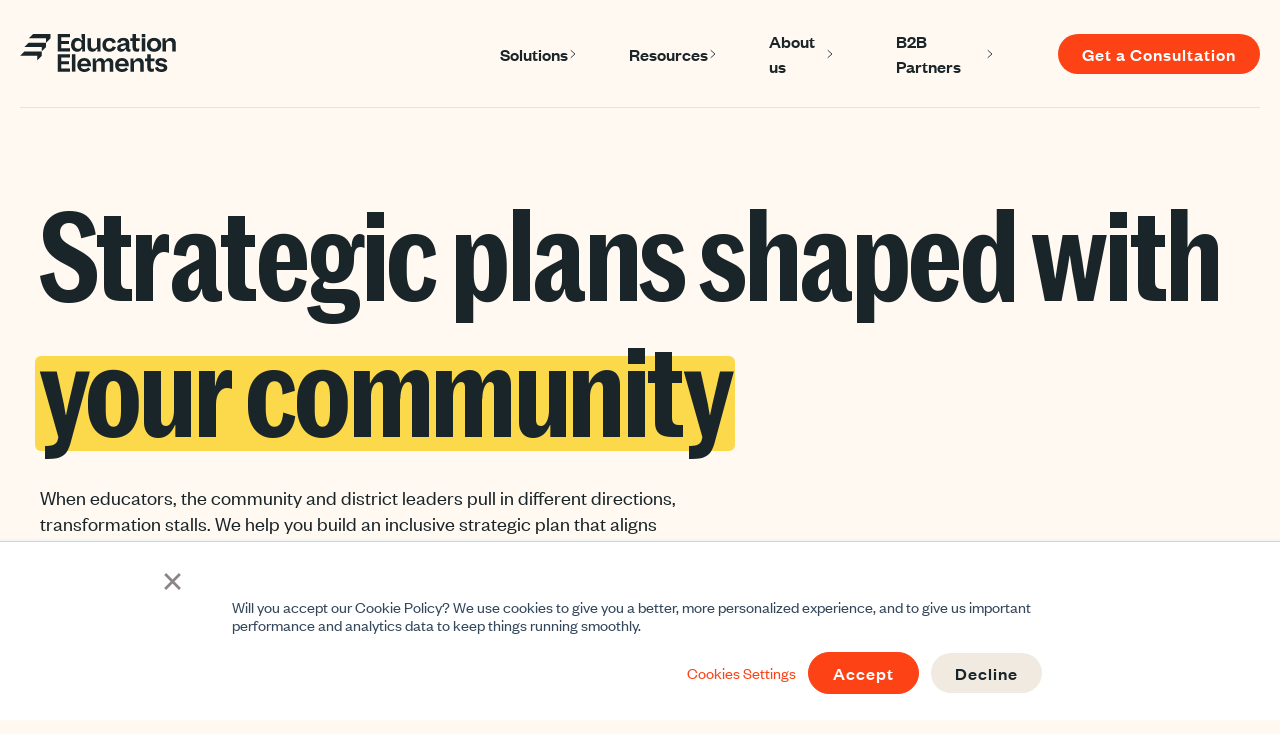

--- FILE ---
content_type: text/html; charset=UTF-8
request_url: https://www.edelements.com/k12strategy
body_size: 20808
content:
<!doctype html><html lang="en"><head>
    <meta charset="utf-8">
    <title>K–12 Strategy Consulting for School Districts | Ed Elements</title>
    <link rel="shortcut icon" href="https://www.edelements.com/hubfs/Group.png">
    <meta name="description" content="Create aligned K–12 strategies through community input, expert guidance, and research-backed execution. Build trust and drive lasting education change district-wide.">
    
    
    
    
    
    <meta name="viewport" content="width=device-width, initial-scale=1">

    <script src="/hs/hsstatic/jquery-libs/static-1.1/jquery/jquery-1.7.1.js"></script>
<script>hsjQuery = window['jQuery'];</script>
    <meta property="og:description" content="Create aligned K–12 strategies through community input, expert guidance, and research-backed execution. Build trust and drive lasting education change district-wide.">
    <meta property="og:title" content="K–12 Strategy Consulting for School Districts | Ed Elements">
    <meta name="twitter:description" content="Create aligned K–12 strategies through community input, expert guidance, and research-backed execution. Build trust and drive lasting education change district-wide.">
    <meta name="twitter:title" content="K–12 Strategy Consulting for School Districts | Ed Elements">

    

    
    <style>
a.cta_button{-moz-box-sizing:content-box !important;-webkit-box-sizing:content-box !important;box-sizing:content-box !important;vertical-align:middle}.hs-breadcrumb-menu{list-style-type:none;margin:0px 0px 0px 0px;padding:0px 0px 0px 0px}.hs-breadcrumb-menu-item{float:left;padding:10px 0px 10px 10px}.hs-breadcrumb-menu-divider:before{content:'›';padding-left:10px}.hs-featured-image-link{border:0}.hs-featured-image{float:right;margin:0 0 20px 20px;max-width:50%}@media (max-width: 568px){.hs-featured-image{float:none;margin:0;width:100%;max-width:100%}}.hs-screen-reader-text{clip:rect(1px, 1px, 1px, 1px);height:1px;overflow:hidden;position:absolute !important;width:1px}
</style>

<link rel="stylesheet" href="https://www.edelements.com/hubfs/hub_generated/template_assets/1/184100444014/1768237469402/template_main.min.css">
<link rel="stylesheet" href="https://www.edelements.com/hubfs/hub_generated/template_assets/1/184100741158/1768237471501/template_theme-overrides.min.css">
<link rel="stylesheet" href="https://www.edelements.com/hubfs/hub_generated/module_assets/1/185698725774/1741039390899/module_announcement-bar.min.css">
<link rel="stylesheet" href="https://www.edelements.com/hubfs/hub_generated/module_assets/1/184652563722/1757572668747/module_header-s2.css">

<style>
  .subscribers-subscription-bell,
  .inbrowser-notifications {
    display: none !important;
    visibility: hidden !important;
    pointer-events: none !important;
  }
</style>


<style>
  .menu__link, .menu__link:hover,
  .megamenu-col-header { color: #1a252a }
  .menu .menu__submenu { background-color: #f0eae1}
  .menu__submenu .menu__link:hover,
  .megamenu-col-links a:hover { background-color: #fd4215 }
</style>


<style>
  div#hs-eu-cookie-confirmation#hs-eu-cookie-confirmation {
    font-family: Founders Grotesk;
    font-size: 16px;
  }
  div#hs-eu-cookie-confirmation#hs-eu-cookie-confirmation div#hs-eu-cookie-confirmation-inner a#hs-eu-confirmation-button,
  div#hs-eu-cookie-confirmation#hs-eu-cookie-confirmation div#hs-eu-cookie-confirmation-inner a#hs-eu-decline-button {
    cursor: pointer;
    display: inline-block;
    letter-spacing: 1px;
    line-height: 1em;
    text-align: center;
    transition: all .15s linear;
    transition: all .3s ease;
    white-space: normal;
    background-color: #fd4215;
    border-radius: 25px;
    color: #fff;
    font-family: Founders Grotesk;
    font-size: 18px;
    font-weight: 500 !important;
    line-height: 20px;
    padding: 10px 24px !important;
    text-decoration: none;
    text-transform: none;
  }
  div#hs-eu-cookie-confirmation#hs-eu-cookie-confirmation div#hs-eu-cookie-confirmation-inner a#hs-eu-decline-button {
    background-color: #f0eae1 !important;
    border: 2px #425b76 !important;
    color: #1a252a !important;
  }
</style>

<link rel="stylesheet" href="https://www.edelements.com/hubfs/hub_generated/module_assets/1/184102356351/1741039377417/module_section-settings.min.css">
<link rel="stylesheet" href="https://www.edelements.com/hubfs/hub_generated/module_assets/1/184100444055/1741039361252/module_rich-text.min.css">

<style>
  #hs_cos_wrapper_dnd_area-dnd_partial-1-module-5 .eyebrow-text h6 { color:#1d6fdf; }

#hs_cos_wrapper_dnd_area-dnd_partial-1-module-5 .text-highlight span[style*='underline']:before { background-color:#FCD94B; }

#hs_cos_wrapper_dnd_area-dnd_partial-1-module-5 .resize-font { font-size:var(--desktop-size) !important; }

@media (max-width:768px) {
  #hs_cos_wrapper_dnd_area-dnd_partial-1-module-5 .resize-font { font-size:var(--mobile-size) !important; }
}

  .dnd_area-dnd_partial-1-module-5 > :not(.eyebrow-text,h1,h2,h3,h4,h5,h6) {
    
    
    
    
  }

  @media (min-width:992px){
    
    
    .dnd_area-dnd_partial-1-module-5 > :not(.eyebrow-text,h1,h2,h3,h4,h5,h6) {
      
      
      
      
    }
  }
</style>


<style>
  #hs_cos_wrapper_module_1734666818074 .rich-text { max-width:640px; }

#hs_cos_wrapper_module_1734666818074 .eyebrow-text h6 { color:#1d6fdf; }

#hs_cos_wrapper_module_1734666818074 .resize-font { font-size:var(--desktop-size) !important; }

@media (max-width:768px) {
  #hs_cos_wrapper_module_1734666818074 .resize-font { font-size:var(--mobile-size) !important; }
}

  .module_1734666818074 > :not(.eyebrow-text,h1,h2,h3,h4,h5,h6) {
    
    
    
    
  }

  @media (min-width:992px){
    
    
    .module_1734666818074 > :not(.eyebrow-text,h1,h2,h3,h4,h5,h6) {
      
      
      
      
    }
  }
</style>

<link rel="stylesheet" href="https://www.edelements.com/hubfs/hub_generated/module_assets/1/184100444054/1742951379480/module_multiple-buttons.min.css">

  <style>
    #hs_cos_wrapper_dnd_area-dnd_partial-1-module-6 .multiple-buttons { margin-top:30px; }

@media (max-width:991px) {
  #hs_cos_wrapper_dnd_area-dnd_partial-1-module-6 .multiple-buttons {}
}

@media (min-width:992px) {
  #hs_cos_wrapper_dnd_area-dnd_partial-1-module-6 .multiple-buttons {}
}

@media (max-width:600px) {}

  </style>


<style>
  #hs_cos_wrapper_module_1736234950459 .rich-text { margin-bottom:10px; }

#hs_cos_wrapper_module_1736234950459 .eyebrow-text h6 { color:#101828; }

#hs_cos_wrapper_module_1736234950459 .resize-font { font-size:var(--desktop-size) !important; }

@media (max-width:768px) {
  #hs_cos_wrapper_module_1736234950459 .resize-font { font-size:var(--mobile-size) !important; }
}

  .module_1736234950459 > :not(.eyebrow-text,h1,h2,h3,h4,h5,h6) {
    
    
    
    
  }

  @media (min-width:992px){
    
    
    .module_1736234950459 > :not(.eyebrow-text,h1,h2,h3,h4,h5,h6) {
      
      
      
      
    }
  }
</style>


<style>
  #hs_cos_wrapper_module_17346787912479 .rich-text { max-width:499px; }

#hs_cos_wrapper_module_17346787912479 .eyebrow-text h6 { color:#1d6fdf; }

#hs_cos_wrapper_module_17346787912479 .resize-font { font-size:var(--desktop-size) !important; }

@media (max-width:768px) {
  #hs_cos_wrapper_module_17346787912479 .resize-font { font-size:var(--mobile-size) !important; }
}

  .module_17346787912479 > :not(.eyebrow-text,h1,h2,h3,h4,h5,h6) {
    
    
    
    
  }

  @media (min-width:992px){
    
    
    .module_17346787912479 > :not(.eyebrow-text,h1,h2,h3,h4,h5,h6) {
      
      
      
      
    }
  }
</style>

<link rel="stylesheet" href="https://www.edelements.com/hubfs/hub_generated/module_assets/1/184102356350/1741039375035/module_image.min.css">
<style>#hs_cos_wrapper_module_173764376815747 .image-wrapper {}

@media (min-width:992px) {
  #hs_cos_wrapper_module_173764376815747 .image-wrapper {}
}
</style>
<style>#hs_cos_wrapper_module_17346798908255 .image-wrapper {}

@media (min-width:992px) {
  #hs_cos_wrapper_module_17346798908255 .image-wrapper {}
}

#hs_cos_wrapper_module_17346798908255 .image-wrapper { transform:translateX(-20px); }

@media (min-width:992px) {
  #hs_cos_wrapper_module_17346798908255 .image-wrapper { transform:translateX(-40px); }
}
</style>
<style>#hs_cos_wrapper_module_173764371150852 .image-wrapper {}

@media (min-width:992px) {
  #hs_cos_wrapper_module_173764371150852 .image-wrapper {}
}
</style>

<style>
  #hs_cos_wrapper_module_1737643296843 .rich-text { max-width:499px; }

#hs_cos_wrapper_module_1737643296843 .eyebrow-text h6 { color:#1d6fdf; }

#hs_cos_wrapper_module_1737643296843 .resize-font { font-size:var(--desktop-size) !important; }

@media (max-width:768px) {
  #hs_cos_wrapper_module_1737643296843 .resize-font { font-size:var(--mobile-size) !important; }
}

  .module_1737643296843 > :not(.eyebrow-text,h1,h2,h3,h4,h5,h6) {
    
    
    
    
  }

  @media (min-width:992px){
    
    
    .module_1737643296843 > :not(.eyebrow-text,h1,h2,h3,h4,h5,h6) {
      
      
      
      
    }
  }
</style>

<style>#hs_cos_wrapper_module_17394176775673 .image-wrapper {}

@media (min-width:992px) {
  #hs_cos_wrapper_module_17394176775673 .image-wrapper {}
}
</style>

<style>
  #hs_cos_wrapper_module_17376434918339 .rich-text { max-width:499px; }

#hs_cos_wrapper_module_17376434918339 .eyebrow-text h6 { color:#1d6fdf; }

#hs_cos_wrapper_module_17376434918339 .resize-font { font-size:var(--desktop-size) !important; }

@media (max-width:768px) {
  #hs_cos_wrapper_module_17376434918339 .resize-font { font-size:var(--mobile-size) !important; }
}

  .module_17376434918339 > :not(.eyebrow-text,h1,h2,h3,h4,h5,h6) {
    
    
    
    
  }

  @media (min-width:992px){
    
    
    .module_17376434918339 > :not(.eyebrow-text,h1,h2,h3,h4,h5,h6) {
      
      
      
      
    }
  }
</style>

<style>#hs_cos_wrapper_module_173764371150826 .image-wrapper {}

@media (min-width:992px) {
  #hs_cos_wrapper_module_173764371150826 .image-wrapper {}
}
</style>
<style>#hs_cos_wrapper_module_17376434918335 .image-wrapper {
  text-align:RIGHT;
  justify-content:RIGHT;
}

@media (min-width:992px) {
  #hs_cos_wrapper_module_17376434918335 .image-wrapper {}
}

#hs_cos_wrapper_module_17376434918335 .image-wrapper { margin-top:20px; }

@media (min-width:992px) {
  #hs_cos_wrapper_module_17376434918335 .image-wrapper { padding-right:60px; }
}
</style>

<style>
  #hs_cos_wrapper_widget_1758781633062 .eyebrow-text h6 { color:#1d6fdf; }

#hs_cos_wrapper_widget_1758781633062 .resize-font { font-size:var(--desktop-size) !important; }

@media (max-width:768px) {
  #hs_cos_wrapper_widget_1758781633062 .resize-font { font-size:var(--mobile-size) !important; }
}

  .widget_1758781633062 > :not(.eyebrow-text,h1,h2,h3,h4,h5,h6) {
    
    
    
    
  }

  @media (min-width:992px){
    
    
    .widget_1758781633062 > :not(.eyebrow-text,h1,h2,h3,h4,h5,h6) {
      
      
      
      
    }
  }
</style>

<link rel="stylesheet" href="https://www.edelements.com/hubfs/hub_generated/module_assets/1/184100741179/1741039366856/module_card.min.css">

<style>
  #hs_cos_wrapper_widget_1758781695685 .cards { padding:0px; }

#hs_cos_wrapper_widget_1758781695685 .card {
  background-color:rgba(240,234,225,1.0);
  border-radius:8px;
  overflow:hidden;
  padding-top:31px;
  padding-right:34px;
  padding-bottom:50px;
  padding-left:34px;
}

#hs_cos_wrapper_widget_1758781695685 .card.image-full .card__text__container {
  padding-top:31px;
  padding-right:34px;
  padding-bottom:50px;
  padding-left:34px;
  padding-top:0px;
}

#hs_cos_wrapper_widget_1758781695685 .card.image-full { padding:0px; }

#hs_cos_wrapper_widget_1758781695685 .card.image-full .card__image {
  width:100%;
  height:100%;
  object-fit:cover;
  margin-bottom:0px;
}

#hs_cos_wrapper_widget_1758781695685 .card.image-full .card__image--container {
  aspect-ratio:408/287;
  width:100%;
  display:flex;
  margin-bottom:24px;
}

@media (max-width:991px) {
  #hs_cos_wrapper_widget_1758781695685 .card.image-full .card__image--container { aspect-ratio:343/240; }

  #hs_cos_wrapper_widget_1758781695685 .card {}

  #hs_cos_wrapper_widget_1758781695685 .card.image-full { padding:0px; }

  #hs_cos_wrapper_widget_1758781695685 .card.image-full .card__text__container { padding-top:0px; }
}

#hs_cos_wrapper_widget_1758781695685 .card__image { margin-left:0; }

@media (min-width:768px) {
  #hs_cos_wrapper_widget_1758781695685 .cards {}

  #hs_cos_wrapper_widget_1758781695685 .cards__col {
    flex:0 0 50%;
    width:50%;
  }
}

@media (min-width:1200px) {
  #hs_cos_wrapper_widget_1758781695685 .cards__col {
    flex:0 0 50.00%;
    width:50.00%;
  }
}

#hs_cos_wrapper_widget_1758781695685 .card__image { margin-bottom:32px; }

#hs_cos_wrapper_widget_1758781695685 .card__head {
  display:flex;
  gap:25px;
  align-items:end;
  justify-content:start;
  margin-bottom:32px;
}

#hs_cos_wrapper_widget_1758781695685 .card__head .card__image { margin-bottom:0px; }

@media (max-width:991px) {
  #hs_cos_wrapper_widget_1758781695685 .card__image { margin-bottom:18px; }

  #hs_cos_wrapper_widget_1758781695685 .card__head .card__image { margin-bottom:0px; }

  #hs_cos_wrapper_widget_1758781695685 .card__head {
    gap:15px;
    margin-bottom:18px;
  }
}

#hs_cos_wrapper_widget_1758781695685 .cards__card {
  height:100%;
  align-content:space-between;
}

#hs_cos_wrapper_widget_1758781695685 .cards { justify-content:center; }

</style>


<style>
  #hs_cos_wrapper_module_1735915112389 .rich-text { margin-bottom:32px; }

@media (min-width:992px) {
  #hs_cos_wrapper_module_1735915112389 .rich-text { margin-bottom:70px; }
}

#hs_cos_wrapper_module_1735915112389 .rich-text { max-width:1200px; }

#hs_cos_wrapper_module_1735915112389 .eyebrow-text h6 { color:#1d6fdf; }

#hs_cos_wrapper_module_1735915112389 .text-highlight span[style*='underline']:before { background-color:#FCD94B; }

#hs_cos_wrapper_module_1735915112389 .resize-font { font-size:var(--desktop-size) !important; }

@media (max-width:768px) {
  #hs_cos_wrapper_module_1735915112389 .resize-font { font-size:var(--mobile-size) !important; }
}

  .module_1735915112389 > :not(.eyebrow-text,h1,h2,h3,h4,h5,h6) {
    
    
    
    
  }

  @media (min-width:992px){
    
    
    .module_1735915112389 > :not(.eyebrow-text,h1,h2,h3,h4,h5,h6) {
      
      
      
      
    }
  }
</style>


<style>
  #hs_cos_wrapper_module_1752227701057 .card {
  background-color:rgba(240,234,225,1.0);
  border-radius:8px;
  overflow:hidden;
  padding-top:31px;
  padding-right:34px;
  padding-bottom:50px;
  padding-left:34px;
}

#hs_cos_wrapper_module_1752227701057 .card.image-full .card__text__container {
  padding-top:31px;
  padding-right:34px;
  padding-bottom:50px;
  padding-left:34px;
  padding-top:0px;
}

#hs_cos_wrapper_module_1752227701057 .card.image-full { padding:0px; }

#hs_cos_wrapper_module_1752227701057 .card.image-full .card__image {
  width:100%;
  height:100%;
  object-fit:cover;
  margin-bottom:0px;
}

#hs_cos_wrapper_module_1752227701057 .card.image-full .card__image--container {
  aspect-ratio:408/287;
  width:100%;
  display:flex;
  margin-bottom:24px;
}

@media (max-width:991px) {
  #hs_cos_wrapper_module_1752227701057 .card.image-full .card__image--container { aspect-ratio:343/240; }

  #hs_cos_wrapper_module_1752227701057 .card {
    padding-top:18px;
    padding-right:18px;
    padding-bottom:21px;
    padding-left:18px;
  }

  #hs_cos_wrapper_module_1752227701057 .card.image-full { padding:0px; }

  #hs_cos_wrapper_module_1752227701057 .card.image-full .card__text__container {
    padding-top:18px;
    padding-right:18px;
    padding-bottom:21px;
    padding-left:18px;
    padding-top:0px;
  }
}

#hs_cos_wrapper_module_1752227701057 .card__image { margin-left:0; }

@media (min-width:768px) {
  #hs_cos_wrapper_module_1752227701057 .cards {}

  #hs_cos_wrapper_module_1752227701057 .cards__col {
    flex:0 0 50%;
    width:50%;
  }
}

@media (min-width:1200px) {
  #hs_cos_wrapper_module_1752227701057 .cards__col {
    flex:0 0 33.33%;
    width:33.33%;
  }
}

#hs_cos_wrapper_module_1752227701057 .card__image { margin-bottom:32px; }

#hs_cos_wrapper_module_1752227701057 .card__head {
  display:flex;
  gap:25px;
  align-items:end;
  justify-content:start;
  margin-bottom:32px;
}

#hs_cos_wrapper_module_1752227701057 .card__head .card__image { margin-bottom:0px; }

@media (max-width:991px) {
  #hs_cos_wrapper_module_1752227701057 .card__image { margin-bottom:18px; }

  #hs_cos_wrapper_module_1752227701057 .card__head .card__image { margin-bottom:0px; }

  #hs_cos_wrapper_module_1752227701057 .card__head {
    gap:15px;
    margin-bottom:18px;
  }
}

#hs_cos_wrapper_module_1752227701057 .cards__card {
  height:100%;
  align-content:space-between;
}

#hs_cos_wrapper_module_1752227701057 .cards { justify-content:center; }

</style>


  <style>
    #hs_cos_wrapper_widget_1735915445213 .multiple-buttons {
  justify-content:center;
  margin-top:30px;
}

@media (max-width:991px) {
  #hs_cos_wrapper_widget_1735915445213 .multiple-buttons {}
}

@media (min-width:992px) {
  #hs_cos_wrapper_widget_1735915445213 .multiple-buttons { justify-content:center; }
}

@media (max-width:600px) {
  #hs_cos_wrapper_widget_1735915445213 .multiple-buttons__item a,
  #hs_cos_wrapper_widget_1735915445213 .multiple-buttons__item { width:100%; }
}

  </style>


<style>
  #hs_cos_wrapper_widget_1735878198859 .rich-text { margin-bottom:42px; }

@media (min-width:992px) {
  #hs_cos_wrapper_widget_1735878198859 .rich-text { margin-bottom:59px; }
}

#hs_cos_wrapper_widget_1735878198859 .eyebrow-text h6 { color:#1d6fdf; }

#hs_cos_wrapper_widget_1735878198859 .resize-font { font-size:var(--desktop-size) !important; }

@media (max-width:768px) {
  #hs_cos_wrapper_widget_1735878198859 .resize-font { font-size:var(--mobile-size) !important; }
}

  .widget_1735878198859 > :not(.eyebrow-text,h1,h2,h3,h4,h5,h6) {
    
    
    
    
  }

  @media (min-width:992px){
    
    
    .widget_1735878198859 > :not(.eyebrow-text,h1,h2,h3,h4,h5,h6) {
      
      
      
      
    }
  }
</style>

<link rel="stylesheet" href="https://www.edelements.com/hubfs/hub_generated/module_assets/1/184474432055/1741039382927/module_icon-list.min.css">

<style>
  #hs_cos_wrapper_module_1758781269904 .rich-text { margin-bottom:20px; }

#hs_cos_wrapper_module_1758781269904 .eyebrow-text h6 { color:#1d6fdf; }

#hs_cos_wrapper_module_1758781269904 .resize-font { font-size:var(--desktop-size) !important; }

@media (max-width:768px) {
  #hs_cos_wrapper_module_1758781269904 .resize-font { font-size:var(--mobile-size) !important; }
}

  .module_1758781269904 > :not(.eyebrow-text,h1,h2,h3,h4,h5,h6) {
    
    
    
    
  }

  @media (min-width:992px){
    
    
    .module_1758781269904 > :not(.eyebrow-text,h1,h2,h3,h4,h5,h6) {
      
      
      
      
    }
  }
</style>


<style>
  #hs_cos_wrapper_widget_1758005554607 .button-wrapper { text-align:CENTER; }

@media (min-width:992px) {
  #hs_cos_wrapper_widget_1758005554607 .button-wrapper { text-align:CENTER; }
}

</style>


<style>
  #hs_cos_wrapper_module_17376467546086 .rich-text { margin-bottom:32px; }

@media (min-width:992px) {
  #hs_cos_wrapper_module_17376467546086 .rich-text { margin-bottom:70px; }
}

#hs_cos_wrapper_module_17376467546086 .rich-text { max-width:1200px; }

#hs_cos_wrapper_module_17376467546086 .eyebrow-text h6 { color:#1d6fdf; }

#hs_cos_wrapper_module_17376467546086 .resize-font { font-size:var(--desktop-size) !important; }

@media (max-width:768px) {
  #hs_cos_wrapper_module_17376467546086 .resize-font { font-size:var(--mobile-size) !important; }
}

  .module_17376467546086 > :not(.eyebrow-text,h1,h2,h3,h4,h5,h6) {
    
    
    
    
  }

  @media (min-width:992px){
    
    
    .module_17376467546086 > :not(.eyebrow-text,h1,h2,h3,h4,h5,h6) {
      
      
      
      
    }
  }
</style>


<style>
  #hs_cos_wrapper_module_17376467546088 .card {
  background-color:rgba(240,234,225,1.0);
  border-radius:8px;
  overflow:hidden;
  padding-top:31px;
  padding-right:34px;
  padding-bottom:50px;
  padding-left:34px;
}

#hs_cos_wrapper_module_17376467546088 .card.image-full .card__text__container {
  padding-top:31px;
  padding-right:34px;
  padding-bottom:50px;
  padding-left:34px;
  padding-top:0px;
}

#hs_cos_wrapper_module_17376467546088 .card.image-full { padding:0px; }

#hs_cos_wrapper_module_17376467546088 .card.image-full .card__image {
  width:100%;
  height:100%;
  object-fit:cover;
  margin-bottom:0px;
}

#hs_cos_wrapper_module_17376467546088 .card.image-full .card__image--container {
  aspect-ratio:408/287;
  width:100%;
  display:flex;
  margin-bottom:24px;
}

@media (max-width:991px) {
  #hs_cos_wrapper_module_17376467546088 .card.image-full .card__image--container { aspect-ratio:343/240; }

  #hs_cos_wrapper_module_17376467546088 .card {
    padding-top:18px;
    padding-right:18px;
    padding-bottom:21px;
    padding-left:18px;
  }

  #hs_cos_wrapper_module_17376467546088 .card.image-full { padding:0px; }

  #hs_cos_wrapper_module_17376467546088 .card.image-full .card__text__container {
    padding-top:18px;
    padding-right:18px;
    padding-bottom:21px;
    padding-left:18px;
    padding-top:0px;
  }
}

#hs_cos_wrapper_module_17376467546088 .cards-mod-wrapper .card .card__image--container { aspect-ratio:701/875; }

@media (max-width:991px) {
  #hs_cos_wrapper_module_17376467546088 .cards-mod-wrapper .card .card__image--container { aspect-ratio:701/875; }
}

#hs_cos_wrapper_module_17376467546088 .card__image { margin-left:0; }

@media (min-width:768px) {
  #hs_cos_wrapper_module_17376467546088 .cards {}

  #hs_cos_wrapper_module_17376467546088 .cards__col {
    flex:0 0 50%;
    width:50%;
  }
}

@media (min-width:1200px) {
  #hs_cos_wrapper_module_17376467546088 .cards__col {
    flex:0 0 33.33%;
    width:33.33%;
  }
}

#hs_cos_wrapper_module_17376467546088 .card__head {
  display:flex;
  gap:25px;
  align-items:end;
  justify-content:start;
  margin-bottom:32px;
}

#hs_cos_wrapper_module_17376467546088 .card__head .card__image { margin-bottom:0px; }

@media (max-width:991px) {
  #hs_cos_wrapper_module_17376467546088 .card__head .card__image { margin-bottom:0px; }

  #hs_cos_wrapper_module_17376467546088 .card__head {
    gap:15px;
    margin-bottom:18px;
  }
}

#hs_cos_wrapper_module_17376467546088 .cards__card {
  height:100%;
  align-content:space-between;
}

#hs_cos_wrapper_module_17376467546088 .cards { justify-content:center; }

</style>


<style>
  #hs_cos_wrapper_module_173764441324021 .eyebrow-text h6 { color:#1d6fdf; }

#hs_cos_wrapper_module_173764441324021 .resize-font { font-size:var(--desktop-size) !important; }

@media (max-width:768px) {
  #hs_cos_wrapper_module_173764441324021 .resize-font { font-size:var(--mobile-size) !important; }
}

  .module_173764441324021 > :not(.eyebrow-text,h1,h2,h3,h4,h5,h6) {
    
    
    
    
  }

  @media (min-width:992px){
    
    
    .module_173764441324021 > :not(.eyebrow-text,h1,h2,h3,h4,h5,h6) {
      
      
      
      
    }
  }
</style>

<link rel="stylesheet" href="https://www.edelements.com/hubfs/hub_generated/template_assets/1/184100444013/1768237467934/template_embed.min.css">
<link rel="stylesheet" href="https://www.edelements.com/hubfs/hub_generated/module_assets/1/184100444057/1742951380486/module_video.min.css">
<style></style>

<style>
  .section--add-bg-module_173764441324015 {
    position: relative;
    z-index: ;
  }
  .section--add-bg-module_173764441324015 > .row-fluid {
    position: relative;
    z-index: 1;
  }
  .section--add-bg-module_173764441324015 .section-add-bg {
    position: absolute;
    top: 0;
    left: 0;
    width: 100%;
    height: 100%;
    background-repeat: no-repeat;
    
    
  }
  @media (min-width:992px){
    .section--add-bg-module_173764441324015 .section-add-bg {
      
    }
  }
  
  
  .section--add-bg-module_173764441324015 .scrollExpand-borders {
    position: absolute;
    top: 0;
    left: 0;
    width: 100%;
    height: 100%;
/*     z-index: 1; */
  }
  .section--add-bg-module_173764441324015.scrollExpand.is-active .scrollExpand-content {
    background-color: rgba(255, 255, 255, 0%);
  }
  .section--add-bg-module_173764441324015.scrollExpand.is-active .scrollExpand-border {
    background-color: #1a252a;
  }
  
</style>


<style>
  #hs_cos_wrapper_module_17376475971186 .rich-text { margin-bottom:32px; }

@media (min-width:992px) {
  #hs_cos_wrapper_module_17376475971186 .rich-text { margin-bottom:70px; }
}

#hs_cos_wrapper_module_17376475971186 .rich-text { max-width:1200px; }

#hs_cos_wrapper_module_17376475971186 .eyebrow-text h6 { color:#1d6fdf; }

#hs_cos_wrapper_module_17376475971186 .resize-font { font-size:var(--desktop-size) !important; }

@media (max-width:768px) {
  #hs_cos_wrapper_module_17376475971186 .resize-font { font-size:var(--mobile-size) !important; }
}

  .module_17376475971186 > :not(.eyebrow-text,h1,h2,h3,h4,h5,h6) {
    
    
    
    
  }

  @media (min-width:992px){
    
    
    .module_17376475971186 > :not(.eyebrow-text,h1,h2,h3,h4,h5,h6) {
      
      
      
      
    }
  }
</style>


<style>
  #hs_cos_wrapper_module_17376475971188 .card {
  background-color:rgba(240,234,225,1.0);
  border-radius:8px;
  overflow:hidden;
  padding-top:31px;
  padding-right:34px;
  padding-bottom:50px;
  padding-left:34px;
}

#hs_cos_wrapper_module_17376475971188 .card.image-full .card__text__container {
  padding-top:31px;
  padding-right:34px;
  padding-bottom:50px;
  padding-left:34px;
  padding-top:0px;
}

#hs_cos_wrapper_module_17376475971188 .card.image-full { padding:0px; }

#hs_cos_wrapper_module_17376475971188 .card.image-full .card__image {
  width:100%;
  height:100%;
  object-fit:cover;
  margin-bottom:0px;
}

#hs_cos_wrapper_module_17376475971188 .card.image-full .card__image--container {
  aspect-ratio:408/287;
  width:100%;
  display:flex;
  margin-bottom:24px;
}

@media (max-width:991px) {
  #hs_cos_wrapper_module_17376475971188 .card.image-full .card__image--container { aspect-ratio:343/240; }

  #hs_cos_wrapper_module_17376475971188 .card {
    padding-top:18px;
    padding-right:18px;
    padding-bottom:21px;
    padding-left:18px;
  }

  #hs_cos_wrapper_module_17376475971188 .card.image-full { padding:0px; }

  #hs_cos_wrapper_module_17376475971188 .card.image-full .card__text__container {
    padding-top:18px;
    padding-right:18px;
    padding-bottom:21px;
    padding-left:18px;
    padding-top:0px;
  }
}

#hs_cos_wrapper_module_17376475971188 .card__image { margin-left:0; }

@media (min-width:768px) {
  #hs_cos_wrapper_module_17376475971188 .cards {}

  #hs_cos_wrapper_module_17376475971188 .cards__col {
    flex:0 0 50%;
    width:50%;
  }
}

@media (min-width:1200px) {
  #hs_cos_wrapper_module_17376475971188 .cards__col {
    flex:0 0 33.33%;
    width:33.33%;
  }
}

#hs_cos_wrapper_module_17376475971188 .card__image { margin-bottom:32px; }

#hs_cos_wrapper_module_17376475971188 .card__head {
  display:flex;
  gap:25px;
  align-items:end;
  justify-content:start;
  margin-bottom:32px;
}

#hs_cos_wrapper_module_17376475971188 .card__head .card__image { margin-bottom:0px; }

@media (max-width:991px) {
  #hs_cos_wrapper_module_17376475971188 .card__image { margin-bottom:18px; }

  #hs_cos_wrapper_module_17376475971188 .card__head .card__image { margin-bottom:0px; }

  #hs_cos_wrapper_module_17376475971188 .card__head {
    gap:15px;
    margin-bottom:18px;
  }
}

#hs_cos_wrapper_module_17376475971188 .cards__card {
  height:100%;
  align-content:space-between;
}

#hs_cos_wrapper_module_17376475971188 .cards { justify-content:center; }

</style>


  <style>
  #hs_cos_wrapper_widget_1735908229983 hr {
  border:0 none;
  border-bottom-width:1px;
  border-bottom-style:solid;
  border-bottom-color:rgba(26,37,42,0.1);
  margin-left:auto;
  margin-right:auto;
  margin-top:0px;
  margin-bottom:0px;
  width:100%;
}

  </style>


<style>
  #hs_cos_wrapper_widget_1735907219074 .rich-text { margin-bottom:20px; }

#hs_cos_wrapper_widget_1735907219074 .eyebrow-text h6 { color:#1d6fdf; }

#hs_cos_wrapper_widget_1735907219074 .resize-font { font-size:var(--desktop-size) !important; }

@media (max-width:768px) {
  #hs_cos_wrapper_widget_1735907219074 .resize-font { font-size:var(--mobile-size) !important; }
}

  .widget_1735907219074 > :not(.eyebrow-text,h1,h2,h3,h4,h5,h6) {
    
    
    
    
  }

  @media (min-width:992px){
    
    
    .widget_1735907219074 > :not(.eyebrow-text,h1,h2,h3,h4,h5,h6) {
      
      
      
      
    }
  }
</style>


<style>
  #hs_cos_wrapper_widget_1735907239242 .button-wrapper {
  text-align:CENTER;
  margin-top:42px;
  margin-bottom:-54px;
}

@media (min-width:992px) {
  #hs_cos_wrapper_widget_1735907239242 .button-wrapper { text-align:CENTER; }
}

</style>


<style>
  #hs_cos_wrapper_module_173753230050511 .eyebrow-text h6 { color:#ffffff; }

#hs_cos_wrapper_module_173753230050511 .resize-font { font-size:var(--desktop-size) !important; }

@media (max-width:768px) {
  #hs_cos_wrapper_module_173753230050511 .resize-font { font-size:var(--mobile-size) !important; }
}

  .module_173753230050511 > :not(.eyebrow-text,h1,h2,h3,h4,h5,h6) {
    
    
    
    
  }

  @media (min-width:992px){
    
    
    .module_173753230050511 > :not(.eyebrow-text,h1,h2,h3,h4,h5,h6) {
      
      
      
      
    }
  }
</style>

<link rel="stylesheet" href="https://www.edelements.com/hubfs/hub_generated/module_assets/1/184100444052/1741039358467/module_featured-resources.min.css">

<style>
  #hs_cos_wrapper_module_173753230050512 .feat-rsrc {
  background-color:#F0EAE1;
  border-radius:8px;
}

#hs_cos_wrapper_module_173753230050512 .feat-rsrc__bottom {
  padding:20px;
  padding-top:0px;
}

#hs_cos_wrapper_module_173753230050512 .feat-rsrc__copy {
  padding:20px;
  padding-bottom:0px;
}

@media (max-width:991px) {
  #hs_cos_wrapper_module_173753230050512 .feat-rsrc__copy {
    padding:20px;
    padding-bottom:0px;
  }

  #hs_cos_wrapper_module_173753230050512 .feat-rsrc__bottom {
    padding:20px;
    padding-top:0px;
  }
}

@media (min-width:768px) {
  #hs_cos_wrapper_module_173753230050512 .feat-resources {}

  #hs_cos_wrapper_module_173753230050512 .feat-resources__wrapper {
    flex:0 0 calc(50% - 30px);
    width:calc(50% - 30px);
  }
}

@media (min-width:1200px) {
  #hs_cos_wrapper_module_173753230050512 .feat-resources__wrapper {
    flex:0 0 33.33%;
    width:33.33%;
  }
}

#hs_cos_wrapper_module_173753230050512 .feat-rsrc__tag { color:#1D6FDF; }

</style>


<style>
  #hs_cos_wrapper_module_173753230050513 .button-wrapper {
  text-align:CENTER;
  margin-top:45px;
}

@media (min-width:992px) {
  #hs_cos_wrapper_module_173753230050513 .button-wrapper { margin-top:45px; }
}

@media (min-width:992px) {
  #hs_cos_wrapper_module_173753230050513 .button-wrapper { text-align:CENTER; }
}

</style>

<link rel="stylesheet" href="https://www.edelements.com/hubfs/hub_generated/module_assets/1/184509356913/1757571387524/module_footer-s2.min.css">

<style>
  #hs_cos_wrapper_footer_s2 footer.footerMod {
  color:#FFF9F1;
  background-color:#1D6FDF;
}

#hs_cos_wrapper_footer_s2 .footerMod-footer-left *:hover,
#hs_cos_wrapper_footer_s2 .footerMod-inner .hs-menu-item>a:hover,
#hs_cos_wrapper_footer_s2 .footerMod-inner .hs-menu-item.hs-menu-depth-1>a:hover,
#hs_cos_wrapper_footer_s2 .footerMod-footer-left *,
#hs_cos_wrapper_footer_s2 .footerMod-inner .hs-menu-item>a,
#hs_cos_wrapper_footer_s2 .footerMod-inner .hs-menu-item.hs-menu-depth-1>a { color:#FFF9F1 !important; }

#hs_cos_wrapper_footer_s2 .footerMod-footer { border-top:1px solid rgba(255,249,241,10%); }

#hs_cos_wrapper_footer_s2 .footerMod-footer-right-social a {
  background-color:#FFF9F1;
  color:#1D6FDF;
}

#hs_cos_wrapper_footer_s2 .footerMod-footer-right-social a svg { fill:#1D6FDF; }

#hs_cos_wrapper_footer_s2 .footerMod-footer-right-social a:hover {
  background-color:#CCE6FF;
  color:#1D6FDF;
}

#hs_cos_wrapper_footer_s2 .footerMod-footer-right-social a:hover svg { fill:#1D6FDF; }

@media (max-width:991px) {
  #hs_cos_wrapper_footer_s2 .footerMod-footer { border-top:none; }

  #hs_cos_wrapper_footer_s2 .footerMod-footer-right { border-bottom:1px solid rgba(255,249,241,10%); }
}

</style>

<style>
@font-face {
  font-family: "Founders Grotesk";
  src: url("https://www.edelements.com/hubfs/founders-grotesk-medium.woff2") format("woff2");
  font-display: swap;
  font-weight: 500;
}

@font-face {
  font-family: "Founders Grotesk";
  src: url("https://www.edelements.com/hubfs/founders-grotesk-regular.woff2") format("woff2");
  font-display: swap;
}

@font-face {
  font-family: "Founders Grotesk";
  src: url("https://www.edelements.com/hubfs/founders-grotesk-semibold.woff2") format("woff2");
  font-display: swap;
  font-weight: 600;
}

@font-face {
  font-family: "Marr Sans Cond";
  src: url("https://www.edelements.com/hubfs/MarrSansCond-Semibold.woff") format("woff");
  font-display: swap;
  font-weight: 600;
}

@font-face {
  font-family: "Founders Grotesk";
  src: url("https://www.edelements.com/hubfs/founders-grotesk-medium.woff2") format("woff2");
  font-display: swap;
  font-weight: 500;
}

@font-face {
  font-family: "Marr Sans Cond";
  src: url("https://www.edelements.com/hubfs/MarrSansCond-Semibold.woff") format("woff");
  font-display: swap;
  font-weight: 600;
}

@font-face {
  font-family: "Founders Grotesk";
  src: url("https://www.edelements.com/hubfs/founders-grotesk-bold.woff2") format("woff2");
  font-display: swap;
  font-weight: 700;
}

@font-face {
  font-family: "Founders Grotesk";
  src: url("https://www.edelements.com/hubfs/founders-grotesk-regular.woff2") format("woff2");
  font-display: swap;
  font-weight: 400;
}
</style>

<!-- Editor Styles -->
<style id="hs_editor_style" type="text/css">
.dnd_area-row-5-max-width-section-centering > .row-fluid {
  max-width: 1320px !important;
  margin-left: auto !important;
  margin-right: auto !important;
}
/* HubSpot Non-stacked Media Query Styles */
@media (min-width:768px) {
  .dnd_area-row-0-vertical-alignment > .row-fluid {
    display: -ms-flexbox !important;
    -ms-flex-direction: row;
    display: flex !important;
    flex-direction: row;
  }
  .dnd_area-row-2-vertical-alignment > .row-fluid {
    display: -ms-flexbox !important;
    -ms-flex-direction: row;
    display: flex !important;
    flex-direction: row;
  }
  .dnd_area-row-3-vertical-alignment > .row-fluid {
    display: -ms-flexbox !important;
    -ms-flex-direction: row;
    display: flex !important;
    flex-direction: row;
  }
  .dnd_area-row-9-vertical-alignment > .row-fluid {
    display: -ms-flexbox !important;
    -ms-flex-direction: row;
    display: flex !important;
    flex-direction: row;
  }
  .dnd_area-row-12-vertical-alignment > .row-fluid {
    display: -ms-flexbox !important;
    -ms-flex-direction: row;
    display: flex !important;
    flex-direction: row;
  }
  .dnd_area-dnd_partial-1-column-1-vertical-alignment {
    display: -ms-flexbox !important;
    -ms-flex-direction: column !important;
    -ms-flex-pack: center !important;
    display: flex !important;
    flex-direction: column !important;
    justify-content: center !important;
  }
  .dnd_area-dnd_partial-1-column-1-vertical-alignment > div {
    flex-shrink: 0 !important;
  }
  .cell_17346787912475-row-2-vertical-alignment > .row-fluid {
    display: -ms-flexbox !important;
    -ms-flex-direction: row;
    display: flex !important;
    flex-direction: row;
  }
  .cell_1737643779853-vertical-alignment {
    display: -ms-flexbox !important;
    -ms-flex-direction: column !important;
    -ms-flex-pack: center !important;
    display: flex !important;
    flex-direction: column !important;
    justify-content: center !important;
  }
  .cell_1737643779853-vertical-alignment > div {
    flex-shrink: 0 !important;
  }
  .cell_1737643779853-row-1-vertical-alignment > .row-fluid {
    display: -ms-flexbox !important;
    -ms-flex-direction: row;
    display: flex !important;
    flex-direction: row;
  }
  .module_17346798908255-vertical-alignment {
    display: -ms-flexbox !important;
    -ms-flex-direction: column !important;
    -ms-flex-pack: center !important;
    display: flex !important;
    flex-direction: column !important;
    justify-content: center !important;
  }
  .module_17346798908255-vertical-alignment > div {
    flex-shrink: 0 !important;
  }
  .cell_1737643337951-vertical-alignment {
    display: -ms-flexbox !important;
    -ms-flex-direction: column !important;
    -ms-flex-pack: center !important;
    display: flex !important;
    flex-direction: column !important;
    justify-content: center !important;
  }
  .cell_1737643337951-vertical-alignment > div {
    flex-shrink: 0 !important;
  }
  .cell_17376432968422-vertical-alignment {
    display: -ms-flexbox !important;
    -ms-flex-direction: column !important;
    -ms-flex-pack: center !important;
    display: flex !important;
    flex-direction: column !important;
    justify-content: center !important;
  }
  .cell_17376432968422-vertical-alignment > div {
    flex-shrink: 0 !important;
  }
  .cell_17376432968422-row-1-vertical-alignment > .row-fluid {
    display: -ms-flexbox !important;
    -ms-flex-direction: row;
    display: flex !important;
    flex-direction: row;
  }
  .module_1737643296843-vertical-alignment {
    display: -ms-flexbox !important;
    -ms-flex-direction: column !important;
    -ms-flex-pack: center !important;
    display: flex !important;
    flex-direction: column !important;
    justify-content: center !important;
  }
  .module_1737643296843-vertical-alignment > div {
    flex-shrink: 0 !important;
  }
  .cell_1737643299357-vertical-alignment {
    display: -ms-flexbox !important;
    -ms-flex-direction: column !important;
    -ms-flex-pack: center !important;
    display: flex !important;
    flex-direction: column !important;
    justify-content: center !important;
  }
  .cell_1737643299357-vertical-alignment > div {
    flex-shrink: 0 !important;
  }
  .cell_17376434918333-vertical-alignment {
    display: -ms-flexbox !important;
    -ms-flex-direction: column !important;
    -ms-flex-pack: center !important;
    display: flex !important;
    flex-direction: column !important;
    justify-content: center !important;
  }
  .cell_17376434918333-vertical-alignment > div {
    flex-shrink: 0 !important;
  }
  .cell_17376434918333-row-1-vertical-alignment > .row-fluid {
    display: -ms-flexbox !important;
    -ms-flex-direction: row;
    display: flex !important;
    flex-direction: row;
  }
  .cell_1737643497546-vertical-alignment {
    display: -ms-flexbox !important;
    -ms-flex-direction: column !important;
    -ms-flex-pack: center !important;
    display: flex !important;
    flex-direction: column !important;
    justify-content: center !important;
  }
  .cell_1737643497546-vertical-alignment > div {
    flex-shrink: 0 !important;
  }
  .cell_1737643497546-row-1-vertical-alignment > .row-fluid {
    display: -ms-flexbox !important;
    -ms-flex-direction: row;
    display: flex !important;
    flex-direction: row;
  }
  .module_17376434918335-vertical-alignment {
    display: -ms-flexbox !important;
    -ms-flex-direction: column !important;
    -ms-flex-pack: center !important;
    display: flex !important;
    flex-direction: column !important;
    justify-content: center !important;
  }
  .module_17376434918335-vertical-alignment > div {
    flex-shrink: 0 !important;
  }
  .cell_1737643497543-vertical-alignment {
    display: -ms-flexbox !important;
    -ms-flex-direction: column !important;
    -ms-flex-pack: center !important;
    display: flex !important;
    flex-direction: column !important;
    justify-content: center !important;
  }
  .cell_1737643497543-vertical-alignment > div {
    flex-shrink: 0 !important;
  }
  .cell_1737643497543-row-0-vertical-alignment > .row-fluid {
    display: -ms-flexbox !important;
    -ms-flex-direction: row;
    display: flex !important;
    flex-direction: row;
  }
  .module_17376434918339-vertical-alignment {
    display: -ms-flexbox !important;
    -ms-flex-direction: column !important;
    -ms-flex-pack: center !important;
    display: flex !important;
    flex-direction: column !important;
    justify-content: center !important;
  }
  .module_17376434918339-vertical-alignment > div {
    flex-shrink: 0 !important;
  }
  .cell_17376444132408-vertical-alignment {
    display: -ms-flexbox !important;
    -ms-flex-direction: column !important;
    -ms-flex-pack: center !important;
    display: flex !important;
    flex-direction: column !important;
    justify-content: center !important;
  }
  .cell_17376444132408-vertical-alignment > div {
    flex-shrink: 0 !important;
  }
  .cell_17359072191022-vertical-alignment {
    display: -ms-flexbox !important;
    -ms-flex-direction: column !important;
    -ms-flex-pack: center !important;
    display: flex !important;
    flex-direction: column !important;
    justify-content: center !important;
  }
  .cell_17359072191022-vertical-alignment > div {
    flex-shrink: 0 !important;
  }
}
/* HubSpot Styles (default) */
.dnd_area-row-0-padding {
  padding-top: 84px !important;
  padding-bottom: 84px !important;
}
.dnd_area-row-1-padding {
  padding-top: 0px !important;
  padding-bottom: 80px !important;
}
.dnd_area-row-2-padding {
  padding-top: 80px !important;
  padding-bottom: 80px !important;
}
.dnd_area-row-3-padding {
  padding-top: 80px !important;
  padding-bottom: 80px !important;
}
.dnd_area-row-4-padding {
  padding-top: 0px !important;
  padding-bottom: 0px !important;
}
.dnd_area-row-5-padding {
  padding-top: 20px !important;
}
.dnd_area-row-6-padding {
  padding-top: 20px !important;
  padding-bottom: 20px !important;
}
.dnd_area-row-7-padding {
  padding-top: 40px !important;
  padding-bottom: 80px !important;
}
.dnd_area-row-8-background-layers {
  background-image: linear-gradient(rgba(26, 37, 42, 1), rgba(26, 37, 42, 1)) !important;
  background-position: left top !important;
  background-size: auto !important;
  background-repeat: no-repeat !important;
}
.dnd_area-row-9-padding {
  padding-top: 100px !important;
  padding-bottom: 100px !important;
}
.dnd_area-row-9-background-layers {
  background-image: linear-gradient(rgba(26, 37, 42, 1), rgba(26, 37, 42, 1)) !important;
  background-position: left top !important;
  background-size: auto !important;
  background-repeat: no-repeat !important;
}
.dnd_area-row-10-background-layers {
  background-image: linear-gradient(rgba(26, 37, 42, 1), rgba(26, 37, 42, 1)) !important;
  background-position: left top !important;
  background-size: auto !important;
  background-repeat: no-repeat !important;
}
.dnd_area-row-11-padding {
  padding-top: 0px !important;
  padding-bottom: 0px !important;
}
.dnd_area-row-12-padding {
  padding-top: 20px !important;
  padding-bottom: 100px !important;
}
.dnd_area-row-12-background-layers {
  background-image: linear-gradient(rgba(26, 37, 42, 1), rgba(26, 37, 42, 1)) !important;
  background-position: left top !important;
  background-size: auto !important;
  background-repeat: no-repeat !important;
}
.dnd_area-row-13-padding {
  padding-top: 90px !important;
  padding-bottom: 60px !important;
}
.dnd_area-row-13-background-layers {
  background-image: linear-gradient(rgba(26, 37, 42, 1), rgba(26, 37, 42, 1)) !important;
  background-position: left top !important;
  background-size: auto !important;
  background-repeat: no-repeat !important;
}
.dnd_area-dnd_partial-1-column-1-padding {
  padding-left: 0px !important;
  padding-right: 0px !important;
}
.cell_17346787912475-padding {
  padding-left: 0px !important;
  padding-right: 0px !important;
}
.cell_17376432968422-padding {
  padding-left: 0px !important;
  padding-right: 0px !important;
}
.module_17394176775673-hidden {
  display: none !important;
}
.cell_17376434918333-padding {
  padding-left: 0px !important;
  padding-right: 0px !important;
}
.cell_17359151123882-padding {
  padding-left: 0px !important;
  padding-right: 0px !important;
}
.cell_1737646754608-padding {
  padding-left: 0px !important;
  padding-right: 0px !important;
}
.cell_1737647597118-padding {
  padding-left: 0px !important;
  padding-right: 0px !important;
}
.cell_17375323005055-padding {
  padding-left: 0px !important;
  padding-right: 0px !important;
}
.cell_17375323005055-row-1-padding {
  padding-bottom: 30px !important;
}
/* HubSpot Styles (mobile) */
@media (max-width: 991px) {
  .dnd_area-row-6-padding {
    padding-top: 64px !important;
    padding-bottom: 78px !important;
  }
  .dnd_area-row-9-padding {
    padding-top: 0px !important;
    padding-bottom: 50px !important;
  }
  .dnd_area-row-12-padding {
    padding-top: 80px !important;
  }
  .dnd_area-row-13-padding {
    padding-top: 55px !important;
    padding-bottom: 60px !important;
  }
  .cell_17375323005055-row-1-padding {
    padding-bottom: 20px !important;
  }
}
</style>
    <script type="application/ld+json">
{"@context":"https://schema.org","@type":"VideoObject","contentUrl":"https://428371.fs1.hubspotusercontent-na1.net/hubfs/428371/2017%20website/Strategic%20Planning%20page%20(new)/South%20Brunswick%20case%20study/Strategic%20Planning%20in%20South%20Brunswick%202019.mp4","dateModified":"2025-09-08T22:01:36.971Z","duration":"PT2M23.143S","height":1080,"name":"Strategic Planning in South Brunswick 2019","thumbnailUrl":"https://428371.fs1.hubspotusercontent-na1.net/hubfs/428371/2017%20website/Strategic%20Planning%20page%20(new)/South%20Brunswick%20case%20study/Strategic%20Planning%20in%20South%20Brunswick%202019.mp4/medium.jpg?t=1653601050161","uploadDate":"2021-01-20T21:35:41.306Z","width":1920}</script>


    
<!--  Added by GoogleAnalytics integration -->
<script>
var _hsp = window._hsp = window._hsp || [];
_hsp.push(['addPrivacyConsentListener', function(consent) { if (consent.allowed || (consent.categories && consent.categories.analytics)) {
  (function(i,s,o,g,r,a,m){i['GoogleAnalyticsObject']=r;i[r]=i[r]||function(){
  (i[r].q=i[r].q||[]).push(arguments)},i[r].l=1*new Date();a=s.createElement(o),
  m=s.getElementsByTagName(o)[0];a.async=1;a.src=g;m.parentNode.insertBefore(a,m)
})(window,document,'script','//www.google-analytics.com/analytics.js','ga');
  ga('create','UA-25406772-1','auto');
  ga('send','pageview');
}}]);
</script>

<!-- /Added by GoogleAnalytics integration -->

<!--  Added by GoogleAnalytics4 integration -->
<script>
var _hsp = window._hsp = window._hsp || [];
window.dataLayer = window.dataLayer || [];
function gtag(){dataLayer.push(arguments);}

var useGoogleConsentModeV2 = true;
var waitForUpdateMillis = 1000;


if (!window._hsGoogleConsentRunOnce) {
  window._hsGoogleConsentRunOnce = true;

  gtag('consent', 'default', {
    'ad_storage': 'denied',
    'analytics_storage': 'denied',
    'ad_user_data': 'denied',
    'ad_personalization': 'denied',
    'wait_for_update': waitForUpdateMillis
  });

  if (useGoogleConsentModeV2) {
    _hsp.push(['useGoogleConsentModeV2'])
  } else {
    _hsp.push(['addPrivacyConsentListener', function(consent){
      var hasAnalyticsConsent = consent && (consent.allowed || (consent.categories && consent.categories.analytics));
      var hasAdsConsent = consent && (consent.allowed || (consent.categories && consent.categories.advertisement));

      gtag('consent', 'update', {
        'ad_storage': hasAdsConsent ? 'granted' : 'denied',
        'analytics_storage': hasAnalyticsConsent ? 'granted' : 'denied',
        'ad_user_data': hasAdsConsent ? 'granted' : 'denied',
        'ad_personalization': hasAdsConsent ? 'granted' : 'denied'
      });
    }]);
  }
}

gtag('js', new Date());
gtag('set', 'developer_id.dZTQ1Zm', true);
gtag('config', 'G-C4X3TZ0HTG');
</script>
<script async src="https://www.googletagmanager.com/gtag/js?id=G-C4X3TZ0HTG"></script>

<!-- /Added by GoogleAnalytics4 integration -->

<!--  Added by GoogleTagManager integration -->
<script>
var _hsp = window._hsp = window._hsp || [];
window.dataLayer = window.dataLayer || [];
function gtag(){dataLayer.push(arguments);}

var useGoogleConsentModeV2 = true;
var waitForUpdateMillis = 1000;



var hsLoadGtm = function loadGtm() {
    if(window._hsGtmLoadOnce) {
      return;
    }

    if (useGoogleConsentModeV2) {

      gtag('set','developer_id.dZTQ1Zm',true);

      gtag('consent', 'default', {
      'ad_storage': 'denied',
      'analytics_storage': 'denied',
      'ad_user_data': 'denied',
      'ad_personalization': 'denied',
      'wait_for_update': waitForUpdateMillis
      });

      _hsp.push(['useGoogleConsentModeV2'])
    }

    (function(w,d,s,l,i){w[l]=w[l]||[];w[l].push({'gtm.start':
    new Date().getTime(),event:'gtm.js'});var f=d.getElementsByTagName(s)[0],
    j=d.createElement(s),dl=l!='dataLayer'?'&l='+l:'';j.async=true;j.src=
    'https://www.googletagmanager.com/gtm.js?id='+i+dl;f.parentNode.insertBefore(j,f);
    })(window,document,'script','dataLayer','GTM-ZBBMBWJ');

    window._hsGtmLoadOnce = true;
};

_hsp.push(['addPrivacyConsentListener', function(consent){
  if(consent.allowed || (consent.categories && consent.categories.analytics)){
    hsLoadGtm();
  }
}]);

</script>

<!-- /Added by GoogleTagManager integration -->

    <link rel="canonical" href="https://www.edelements.com/k12strategy">





<!-- Facebook Pixel Code -->
<script>!function(f,b,e,v,n,t,s){if(f.fbq)return;n=f.fbq=function(){n.callMethod?n.callMethod.apply(n,arguments):n.queue.push(arguments)};if(!f._fbq)f._fbq=n;n.push=n;n.loaded=!0;n.version='2.0';n.queue=[];t=b.createElement(e);t.async=!0;t.src=v;s=b.getElementsByTagName(e)[0];s.parentNode.insertBefore(t,s)}(window, document,'script','https://connect.facebook.net/en_US/fbevents.js');fbq('init', '191589654984215');fbq('track', 'PageView');</script>
<noscript>&lt;img  height="1" width="1" style="display:none" src="https://www.facebook.com/tr?id=191589654984215&amp;amp;ev=PageView&amp;amp;noscript=1"&gt;</noscript>
<!-- End Facebook Pixel Code -->
<!--  pixel tracker start -->
<script src="//assets.adobedtm.com/c876840ac68fc41c08a580a3fb1869c51ca83380/satelliteLib-8cf5cf441d97d161c64cd60f9690d3c66277728b.js"></script>
<!--  pixel tracker end -->
<!-- old Google Tag Manager -->
<!--
<script>(function(w,d,s,l,i){w[l]=w[l]||[];w[l].push({'gtm.start':
new Date().getTime(),event:'gtm.js'});var f=d.getElementsByTagName(s)[0],
j=d.createElement(s),dl=l!='dataLayer'?'&l='+l:'';j.async=true;j.src=
'https://www.googletagmanager.com/gtm.js?id='+i+dl;f.parentNode.insertBefore(j,f);
})(window,document,'script','dataLayer','GTM-M8TFFP5');</script>
-->
<!-- new Google Tag Manager -->
<script>(function(w,d,s,l,i){w[l]=w[l]||[];w[l].push({'gtm.start':
new Date().getTime(),event:'gtm.js'});var f=d.getElementsByTagName(s)[0],
j=d.createElement(s),dl=l!='dataLayer'?'&l='+l:'';j.async=true;j.src=
'https://www.googletagmanager.com/gtm.js?id='+i+dl;f.parentNode.insertBefore(j,f);
})(window,document,'script','dataLayer','GTM-ZBBMBWJ');</script>
<!-- End Google Tag Manager -->
<!-- End Google Tag Manager -->
<meta name="msvalidate.01" content="E97C1563AF9084370AFCD0B62111B5C8">
<meta name="google-site-verification" content="p_qC2bAOE_OxW-3os0H2F9L3Ur6wMXDeL9ONXRanzps">
<meta name="“facebook-domain-verification”" content="“8a4833w8zo3pi8e096ah3l7swzcpto”">
<meta property="og:url" content="https://www.edelements.com/k12strategy">
<meta name="twitter:card" content="summary">






  <meta name="generator" content="HubSpot"></head>

  <body>
<!--  Added by GoogleTagManager integration -->
<noscript><iframe src="https://www.googletagmanager.com/ns.html?id=GTM-ZBBMBWJ" height="0" width="0" style="display:none;visibility:hidden"></iframe></noscript>

<!-- /Added by GoogleTagManager integration -->

    <div class="body-wrapper   hs-content-id-185258620451 hs-site-page page hs-content-path-k12strategy hs-content-name-strategy_solution_2025  ">
      
      

      
      
      <div id="hs_cos_wrapper_announcement_bar" class="hs_cos_wrapper hs_cos_wrapper_widget hs_cos_wrapper_type_module" style="" data-hs-cos-general-type="widget" data-hs-cos-type="module">

</div>
      <div id="hs_cos_wrapper_header_s2" class="hs_cos_wrapper hs_cos_wrapper_widget hs_cos_wrapper_type_module" style="" data-hs-cos-general-type="widget" data-hs-cos-type="module">












<header class="header-legacy-compatible">
  <a href="#main-content" class="header__skip">Skip to content</a>
  <div class="header__row header__row--2">
    <div class="header__container content-wrapper">
      <div class="header__logo header__logo--main">
        
        <a href="https://www.edelements.com" id="hs-link-header_s2_" style="border-width:0px;border:0px;"><img src="https://www.edelements.com/hubfs/theme-assets-s2/logo.svg" class="hs-image-widget " height="38" style="height: auto;width:156px;border-width:0px;border:0px;" width="156" alt="logo" title="logo" loading=""></a>
      </div>
      <div class="header__nav">
        <div class="header--toggle header__navigation--toggle"></div>
        <div class="header__close--toggle"></div>
        <div class="header__navigation header--element">

          

          <nav class="menu menu--desktop" aria-label="Main menu">
            <ul class="menu__wrapper no-list">
              






<li class="menu__item menu__item--depth-1 menu__item--has-submenu hs-skip-lang-url-rewrite">
  
  <a class="menu__link menu__link--toggle menu__link--active-branch " href="https://www.edelements.com/k12solutions" aria-haspopup="true" aria-expanded="false">Solutions</a>
  
  <button class="menu__child-toggle no-button" aria-expanded="false">
    <span class="show-for-sr">Show submenu for Solutions</span>
    <span class="menu__child-toggle-icon"></span>
  </button>
  <ul class="menu__submenu menu__submenu--level-2 no-list">
    
    
      <li class="menu__item menu__item--depth-2 menu__item--has-submenu hs-skip-lang-url-rewrite">
  
  
  <a class="menu__link menu__link--toggle" href="#" aria-haspopup="true" aria-expanded="false">Survey Suite</a>
  
  
  <button class="menu__child-toggle no-button" aria-expanded="false">
    <span class="show-for-sr">Show submenu for Survey Suite</span>
    <span class="menu__child-toggle-icon"></span>
  </button>
  <ul class="menu__submenu menu__submenu--level-3 no-list">
    
    
      <li class="menu__item menu__item--depth-3  hs-skip-lang-url-rewrite">
  
  <a class="menu__link   " href="https://www.edelements.com/survey-suite-offerings">Survey Suite Overview</a>
  </li>
    
      <li class="menu__item menu__item--depth-3  hs-skip-lang-url-rewrite">
  
  <a class="menu__link   " href="https://www.edelements.com/the-7cs-framework-of-effective-teaching">The 7Cs of Effective Teaching</a>
  </li>
    
      <li class="menu__item menu__item--depth-3  hs-skip-lang-url-rewrite">
  
  <a class="menu__link   " href="https://www.edelements.com/the-data-triangle-survey-suite">The Data Triangle</a>
  </li>
    
  </ul>
</li>
    
      <li class="menu__item menu__item--depth-2 menu__item--has-submenu hs-skip-lang-url-rewrite">
  
  <a class="menu__link menu__link--toggle menu__link--active-branch menu__link--active-link" href="https://www.edelements.com/k12strategy" aria-haspopup="true" aria-expanded="false" aria-current="page">Strategy</a>
  
  <button class="menu__child-toggle no-button" aria-expanded="false">
    <span class="show-for-sr">Show submenu for Strategy</span>
    <span class="menu__child-toggle-icon"></span>
  </button>
  <ul class="menu__submenu menu__submenu--level-3 no-list">
    
    
      <li class="menu__item menu__item--depth-3  hs-skip-lang-url-rewrite">
  
  <a class="menu__link  menu__link--active-branch menu__link--active-link" href="https://www.edelements.com/k12strategy" aria-current="page">Strategic Overview</a>
  </li>
    
      <li class="menu__item menu__item--depth-3  hs-skip-lang-url-rewrite">
  
  <a class="menu__link   " href="https://www.edelements.com/strategic-vision">Strategic Vision</a>
  </li>
    
      <li class="menu__item menu__item--depth-3  hs-skip-lang-url-rewrite">
  
  <a class="menu__link   " href="https://www.edelements.com/strategy-planning">Strategic Planning</a>
  </li>
    
  </ul>
</li>
    
      <li class="menu__item menu__item--depth-2  hs-skip-lang-url-rewrite">
  
  <a class="menu__link   " href="https://www.edelements.com/k12leadership">Leadership</a>
  </li>
    
      <li class="menu__item menu__item--depth-2 menu__item--has-submenu hs-skip-lang-url-rewrite">
  
  <a class="menu__link menu__link--toggle  " href="https://www.edelements.com/k12instruction" aria-haspopup="true" aria-expanded="false">Instruction</a>
  
  <button class="menu__child-toggle no-button" aria-expanded="false">
    <span class="show-for-sr">Show submenu for Instruction</span>
    <span class="menu__child-toggle-icon"></span>
  </button>
  <ul class="menu__submenu menu__submenu--level-3 no-list">
    
    
      <li class="menu__item menu__item--depth-3  hs-skip-lang-url-rewrite">
  
  <a class="menu__link   " href="https://www.edelements.com/k12instruction">Instructional Overview</a>
  </li>
    
      <li class="menu__item menu__item--depth-3  hs-skip-lang-url-rewrite">
  
  <a class="menu__link   " href="https://www.edelements.com/instructional-framework">Instructional Framework</a>
  </li>
    
      <li class="menu__item menu__item--depth-3  hs-skip-lang-url-rewrite">
  
  <a class="menu__link   " href="https://www.edelements.com/elevating-instruction-using-data-to-drive-student-success">Instructional Implementation</a>
  </li>
    
  </ul>
</li>
    
      <li class="menu__item menu__item--depth-2 menu__item--has-submenu hs-skip-lang-url-rewrite">
  
  <a class="menu__link menu__link--toggle  " href="https://www.edelements.com/k12curriculum" aria-haspopup="true" aria-expanded="false" target="_blank" rel="noopener">Curriculum</a>
  
  <button class="menu__child-toggle no-button" aria-expanded="false">
    <span class="show-for-sr">Show submenu for Curriculum</span>
    <span class="menu__child-toggle-icon"></span>
  </button>
  <ul class="menu__submenu menu__submenu--level-3 no-list">
    
    
      <li class="menu__item menu__item--depth-3  hs-skip-lang-url-rewrite">
  
  <a class="menu__link   " href="https://www.edelements.com/k12curriculum">Curriculum Overview</a>
  </li>
    
      <li class="menu__item menu__item--depth-3 menu__item--has-submenu hs-skip-lang-url-rewrite">
  
  
  <span class="menu__link">Curriculum Solutions</span>
  
  
  <button class="menu__child-toggle no-button" aria-expanded="false">
    <span class="show-for-sr">Show submenu for Curriculum Solutions</span>
    <span class="menu__child-toggle-icon"></span>
  </button>
  <ul class="menu__submenu menu__submenu--level-4 no-list">
    
    
      <li class="menu__item menu__item--depth-4  hs-skip-lang-url-rewrite">
  
  <a class="menu__link   " href="https://www.edelements.com/curriculum-audit">Curriculum Audit</a>
  </li>
    
      <li class="menu__item menu__item--depth-4  hs-skip-lang-url-rewrite">
  
  <a class="menu__link   " href="https://www.edelements.com/custom-curriculum">Custom Curriculum</a>
  </li>
    
      <li class="menu__item menu__item--depth-4  hs-skip-lang-url-rewrite">
  
  <a class="menu__link   " href="https://www.edelements.com/curriculum-strategy">Curriculum Strategy</a>
  </li>
    
  </ul>
</li>
    
      <li class="menu__item menu__item--depth-3 menu__item--has-submenu hs-skip-lang-url-rewrite">
  
  
  <span class="menu__link">Curriculum Materials</span>
  
  
  <button class="menu__child-toggle no-button" aria-expanded="false">
    <span class="show-for-sr">Show submenu for Curriculum Materials</span>
    <span class="menu__child-toggle-icon"></span>
  </button>
  <ul class="menu__submenu menu__submenu--level-4 no-list">
    
    
      <li class="menu__item menu__item--depth-4  hs-skip-lang-url-rewrite">
  
  <a class="menu__link   " href="https://www.edelements.com/curriculum/foundational-instruction-for-reading-excellence-national">FIRE</a>
  </li>
    
      <li class="menu__item menu__item--depth-4  hs-skip-lang-url-rewrite">
  
  <a class="menu__link   " href="https://www.edelements.com/curriculum/odell">Odell High School Literacy Program</a>
  </li>
    
      <li class="menu__item menu__item--depth-4  hs-skip-lang-url-rewrite">
  
  <a class="menu__link   " href="https://www.edelements.com/texas-odell-high-school-literacy-program">Texas Odell High School Literacy Program</a>
  </li>
    
      <li class="menu__item menu__item--depth-4  hs-skip-lang-url-rewrite">
  
  <a class="menu__link   " href="https://www.edelements.com/ela-guidebooks-xanedu-solutions">ELA Guidebooks</a>
  </li>
    
      <li class="menu__item menu__item--depth-4  hs-skip-lang-url-rewrite">
  
  <a class="menu__link   " href="https://www.edelements.com/k12-curriculum-print-distribution-services">Print &amp; Distribution</a>
  </li>
    
  </ul>
</li>
    
  </ul>
</li>
    
      <li class="menu__item menu__item--depth-2 menu__item--has-submenu hs-skip-lang-url-rewrite">
  
  <a class="menu__link menu__link--toggle  " href="https://www.edelements.com/solutions/k12-school-improvement" aria-haspopup="true" aria-expanded="false">School Improvement</a>
  
  <button class="menu__child-toggle no-button" aria-expanded="false">
    <span class="show-for-sr">Show submenu for School Improvement</span>
    <span class="menu__child-toggle-icon"></span>
  </button>
  <ul class="menu__submenu menu__submenu--level-3 no-list">
    
    
      <li class="menu__item menu__item--depth-3  hs-skip-lang-url-rewrite">
  
  <a class="menu__link   " href="https://www.edelements.com/solutions/k12-school-improvement">School Improvement Overview</a>
  </li>
    
      <li class="menu__item menu__item--depth-3  hs-skip-lang-url-rewrite">
  
  <a class="menu__link   " href="https://www.edelements.com/school-improvement-improvement-monitoring-plan">School Improvement Monitoring Plan</a>
  </li>
    
      <li class="menu__item menu__item--depth-3  hs-skip-lang-url-rewrite">
  
  <a class="menu__link   " href="https://www.edelements.com/school-improvement-comprehensive-needs-assessment">Comprehensive Needs Assessment</a>
  </li>
    
      <li class="menu__item menu__item--depth-3  hs-skip-lang-url-rewrite">
  
  <a class="menu__link   " href="https://www.edelements.com/school-improvement-campus-improvement-plan">Campus Improvement Plan</a>
  </li>
    
  </ul>
</li>
    
      <li class="menu__item menu__item--depth-2  hs-skip-lang-url-rewrite">
  
  <a class="menu__link   " href="https://www.edelements.com/financial-offering">Strategic Budget Solutions</a>
  </li>
    
  </ul>
</li>

<li data-menu-width="60" class="menu__item menu__item--depth-1 menu__item--has-submenu hs-skip-lang-url-rewrite">

  
  <a class="menu__link menu__link--toggle  " href="#" aria-haspopup="true" aria-expanded="false">Resources</a>
  
  <button class="menu__child-toggle no-button" aria-expanded="false">
    <span class="show-for-sr">Show submenu for Resources</span>
    <span class="menu__child-toggle-icon"></span>
  </button>
  <ul data-width="60" style="--width:60vw;" class="menu__mega menu__submenu menu__submenu--level-2 no-list">

    
    <div class="megamenu-col-columns has-featured"><div class="megamenu-col-column megamenu-col-column--links no-icon">
        <div class="megamenu-col-links">
          
          
          
          <a href="https://www.edelements.com/resources/success-stories">
            Success Stories
          </a>
          
          
          
          <a href="https://www.edelements.com/blog">
            Blog
          </a>
          
          
          
          <a href="https://www.edelements.com/resources/newsletter">
            Newsletter
          </a>
          
          
          
          <a href="https://www.edelements.com/events/webinars">
            Webinars
          </a>
          
          
          
          <a href="https://www.edelements.com/k12changeequationpodcast">
            Podcast - The K-12 Change Equation
          </a>
          
          
          
          <a href="https://www.edelements.com/lp/2025-state-of-the-student-experience-report" target="_blank" rel="noopener">
            2025 Student Experience Report
          </a>
          
        </div></div><div class="megamenu-col-column megamenu-col-column--featured no-icon"><div class="megamenu-featured-container">
          
          <div class="megamenu-featured-image">
            
            
            <img src="https://www.edelements.com/hs-fs/hubfs/Latino_SOSE_MegaMenu_Image-v1.1.png?width=200&amp;name=Latino_SOSE_MegaMenu_Image-v1.1.png" alt="Latino_SOSE_MegaMenu_Image-v1.1" loading="lazy" width="200" style="max-width: 100%; height: auto;" srcset="https://www.edelements.com/hs-fs/hubfs/Latino_SOSE_MegaMenu_Image-v1.1.png?width=100&amp;name=Latino_SOSE_MegaMenu_Image-v1.1.png 100w, https://www.edelements.com/hs-fs/hubfs/Latino_SOSE_MegaMenu_Image-v1.1.png?width=200&amp;name=Latino_SOSE_MegaMenu_Image-v1.1.png 200w, https://www.edelements.com/hs-fs/hubfs/Latino_SOSE_MegaMenu_Image-v1.1.png?width=300&amp;name=Latino_SOSE_MegaMenu_Image-v1.1.png 300w, https://www.edelements.com/hs-fs/hubfs/Latino_SOSE_MegaMenu_Image-v1.1.png?width=400&amp;name=Latino_SOSE_MegaMenu_Image-v1.1.png 400w, https://www.edelements.com/hs-fs/hubfs/Latino_SOSE_MegaMenu_Image-v1.1.png?width=500&amp;name=Latino_SOSE_MegaMenu_Image-v1.1.png 500w, https://www.edelements.com/hs-fs/hubfs/Latino_SOSE_MegaMenu_Image-v1.1.png?width=600&amp;name=Latino_SOSE_MegaMenu_Image-v1.1.png 600w" sizes="(max-width: 200px) 100vw, 200px">
          </div>
          

          <div class="megamenu-featured-content"><div class="megamenu-featured-overline">
              New Report
            </div><div class="megamenu-featured-title">
              The 2025 State of the Latino/a Student Experience Report  
            </div>
            <div class="megamenu-featured-cta">
              
              

              <a class="link" href="https://www.edelements.com/the-2025-state-of-the-latino/a-student-experience-report-reserve-your-copy" target="_blank" rel="noopener">
                <span>Download Now</span>             
                <svg xmlns="http://www.w3.org/2000/svg" width="8" height="12" viewbox="0 0 8 12" fill="none">
                  <path d="M1.12223 0.877601L6.24463 6L1.12223 11.1224" stroke="#FD4215" stroke-width="2"></path>
                </svg>
              </a>
            </div></div>
        </div></div></div></ul>
</li>

<li class="menu__item menu__item--depth-1 menu__item--has-submenu hs-skip-lang-url-rewrite">
  
  
  <a class="menu__link menu__link--toggle" href="#" aria-haspopup="true" aria-expanded="false">About us</a>
  
  
  <button class="menu__child-toggle no-button" aria-expanded="false">
    <span class="show-for-sr">Show submenu for About us</span>
    <span class="menu__child-toggle-icon"></span>
  </button>
  <ul class="menu__submenu menu__submenu--level-2 no-list">
    
    
      <li class="menu__item menu__item--depth-2  hs-skip-lang-url-rewrite">
  
  <a class="menu__link   " href="https://www.edelements.com/edelements-about-us">About us</a>
  </li>
    
      <li class="menu__item menu__item--depth-2  hs-skip-lang-url-rewrite">
  
  <a class="menu__link   " href="https://www.edelements.com/work-with-education-elements">Join Our Team</a>
  </li>
    
      <li class="menu__item menu__item--depth-2  hs-skip-lang-url-rewrite">
  
  <a class="menu__link   " href="https://www.edelements.com/get-a-consultation">Contact us</a>
  </li>
    
  </ul>
</li>

<li class="menu__item menu__item--depth-1 menu__item--has-submenu hs-skip-lang-url-rewrite">
  
  
  <a class="menu__link menu__link--toggle" href="#" aria-haspopup="true" aria-expanded="false">B2B Partners</a>
  
  
  <button class="menu__child-toggle no-button" aria-expanded="false">
    <span class="show-for-sr">Show submenu for B2B Partners</span>
    <span class="menu__child-toggle-icon"></span>
  </button>
  <ul class="menu__submenu menu__submenu--level-2 no-list">
    
    
      <li class="menu__item menu__item--depth-2 menu__item--has-submenu hs-skip-lang-url-rewrite">
  
  
  <a class="menu__link menu__link--toggle" href="#" aria-haspopup="true" aria-expanded="false">Curriculum Partners</a>
  
  
  <button class="menu__child-toggle no-button" aria-expanded="false">
    <span class="show-for-sr">Show submenu for Curriculum Partners</span>
    <span class="menu__child-toggle-icon"></span>
  </button>
  <ul class="menu__submenu menu__submenu--level-3 no-list">
    
    
      <li class="menu__item menu__item--depth-3  hs-skip-lang-url-rewrite">
  
  <a class="menu__link   " href="https://www.edelements.com/readworks-overview-ed-elements">ReadWorks</a>
  </li>
    
      <li class="menu__item menu__item--depth-3  hs-skip-lang-url-rewrite">
  
  <a class="menu__link   " href="https://www.edelements.com/great-first-eight-stand-for-children-and-education-elements-fulfillment-partner">Great First Eight</a>
  </li>
    
  </ul>
</li>
    
  </ul>
</li>



            </ul>
          </nav>

          

          <nav class="menu menu--mobile" aria-label="Main menu">
            <ul class="menu__wrapper no-list">
              






<li class="menu__item menu__item--depth-1 menu__item--has-submenu hs-skip-lang-url-rewrite">
  
  <a class="menu__link menu__link--toggle menu__link--active-branch " href="https://www.edelements.com/k12solutions" aria-haspopup="true" aria-expanded="false">Solutions</a>
  
  <button class="menu__child-toggle no-button" aria-expanded="false">
    <span class="show-for-sr">Show submenu for Solutions</span>
    <span class="menu__child-toggle-icon"></span>
  </button>
  <ul class="menu__submenu menu__submenu--level-2 no-list">
    
    
      <li class="menu__item menu__item--depth-2 menu__item--has-submenu hs-skip-lang-url-rewrite">
  
  
  <a class="menu__link menu__link--toggle" href="#" aria-haspopup="true" aria-expanded="false">Survey Suite</a>
  
  
  <button class="menu__child-toggle no-button" aria-expanded="false">
    <span class="show-for-sr">Show submenu for Survey Suite</span>
    <span class="menu__child-toggle-icon"></span>
  </button>
  <ul class="menu__submenu menu__submenu--level-3 no-list">
    
    
      <li class="menu__item menu__item--depth-3  hs-skip-lang-url-rewrite">
  
  <a class="menu__link   " href="https://www.edelements.com/survey-suite-offerings">Survey Suite Overview</a>
  </li>
    
      <li class="menu__item menu__item--depth-3  hs-skip-lang-url-rewrite">
  
  <a class="menu__link   " href="https://www.edelements.com/the-7cs-framework-of-effective-teaching">The 7Cs of Effective Teaching</a>
  </li>
    
      <li class="menu__item menu__item--depth-3  hs-skip-lang-url-rewrite">
  
  <a class="menu__link   " href="https://www.edelements.com/the-data-triangle-survey-suite">The Data Triangle</a>
  </li>
    
  </ul>
</li>
    
      <li class="menu__item menu__item--depth-2 menu__item--has-submenu hs-skip-lang-url-rewrite">
  
  <a class="menu__link menu__link--toggle menu__link--active-branch menu__link--active-link" href="https://www.edelements.com/k12strategy" aria-haspopup="true" aria-expanded="false" aria-current="page">Strategy</a>
  
  <button class="menu__child-toggle no-button" aria-expanded="false">
    <span class="show-for-sr">Show submenu for Strategy</span>
    <span class="menu__child-toggle-icon"></span>
  </button>
  <ul class="menu__submenu menu__submenu--level-3 no-list">
    
    
      <li class="menu__item menu__item--depth-3  hs-skip-lang-url-rewrite">
  
  <a class="menu__link  menu__link--active-branch menu__link--active-link" href="https://www.edelements.com/k12strategy" aria-current="page">Strategic Overview</a>
  </li>
    
      <li class="menu__item menu__item--depth-3  hs-skip-lang-url-rewrite">
  
  <a class="menu__link   " href="https://www.edelements.com/strategic-vision">Strategic Vision</a>
  </li>
    
      <li class="menu__item menu__item--depth-3  hs-skip-lang-url-rewrite">
  
  <a class="menu__link   " href="https://www.edelements.com/strategy-planning">Strategic Planning</a>
  </li>
    
  </ul>
</li>
    
      <li class="menu__item menu__item--depth-2  hs-skip-lang-url-rewrite">
  
  <a class="menu__link   " href="https://www.edelements.com/k12leadership">Leadership</a>
  </li>
    
      <li class="menu__item menu__item--depth-2 menu__item--has-submenu hs-skip-lang-url-rewrite">
  
  <a class="menu__link menu__link--toggle  " href="https://www.edelements.com/k12instruction" aria-haspopup="true" aria-expanded="false">Instruction</a>
  
  <button class="menu__child-toggle no-button" aria-expanded="false">
    <span class="show-for-sr">Show submenu for Instruction</span>
    <span class="menu__child-toggle-icon"></span>
  </button>
  <ul class="menu__submenu menu__submenu--level-3 no-list">
    
    
      <li class="menu__item menu__item--depth-3  hs-skip-lang-url-rewrite">
  
  <a class="menu__link   " href="https://www.edelements.com/k12instruction">Instructional Overview</a>
  </li>
    
      <li class="menu__item menu__item--depth-3  hs-skip-lang-url-rewrite">
  
  <a class="menu__link   " href="https://www.edelements.com/instructional-framework">Instructional Framework</a>
  </li>
    
      <li class="menu__item menu__item--depth-3  hs-skip-lang-url-rewrite">
  
  <a class="menu__link   " href="https://www.edelements.com/elevating-instruction-using-data-to-drive-student-success">Instructional Implementation</a>
  </li>
    
  </ul>
</li>
    
      <li class="menu__item menu__item--depth-2 menu__item--has-submenu hs-skip-lang-url-rewrite">
  
  <a class="menu__link menu__link--toggle  " href="https://www.edelements.com/k12curriculum" aria-haspopup="true" aria-expanded="false" target="_blank" rel="noopener">Curriculum</a>
  
  <button class="menu__child-toggle no-button" aria-expanded="false">
    <span class="show-for-sr">Show submenu for Curriculum</span>
    <span class="menu__child-toggle-icon"></span>
  </button>
  <ul class="menu__submenu menu__submenu--level-3 no-list">
    
    
      <li class="menu__item menu__item--depth-3  hs-skip-lang-url-rewrite">
  
  <a class="menu__link   " href="https://www.edelements.com/k12curriculum">Curriculum Overview</a>
  </li>
    
      <li class="menu__item menu__item--depth-3 menu__item--has-submenu hs-skip-lang-url-rewrite">
  
  
  <span class="menu__link">Curriculum Solutions</span>
  
  
  <button class="menu__child-toggle no-button" aria-expanded="false">
    <span class="show-for-sr">Show submenu for Curriculum Solutions</span>
    <span class="menu__child-toggle-icon"></span>
  </button>
  <ul class="menu__submenu menu__submenu--level-4 no-list">
    
    
      <li class="menu__item menu__item--depth-4  hs-skip-lang-url-rewrite">
  
  <a class="menu__link   " href="https://www.edelements.com/curriculum-audit">Curriculum Audit</a>
  </li>
    
      <li class="menu__item menu__item--depth-4  hs-skip-lang-url-rewrite">
  
  <a class="menu__link   " href="https://www.edelements.com/custom-curriculum">Custom Curriculum</a>
  </li>
    
      <li class="menu__item menu__item--depth-4  hs-skip-lang-url-rewrite">
  
  <a class="menu__link   " href="https://www.edelements.com/curriculum-strategy">Curriculum Strategy</a>
  </li>
    
  </ul>
</li>
    
      <li class="menu__item menu__item--depth-3 menu__item--has-submenu hs-skip-lang-url-rewrite">
  
  
  <span class="menu__link">Curriculum Materials</span>
  
  
  <button class="menu__child-toggle no-button" aria-expanded="false">
    <span class="show-for-sr">Show submenu for Curriculum Materials</span>
    <span class="menu__child-toggle-icon"></span>
  </button>
  <ul class="menu__submenu menu__submenu--level-4 no-list">
    
    
      <li class="menu__item menu__item--depth-4  hs-skip-lang-url-rewrite">
  
  <a class="menu__link   " href="https://www.edelements.com/curriculum/foundational-instruction-for-reading-excellence-national">FIRE</a>
  </li>
    
      <li class="menu__item menu__item--depth-4  hs-skip-lang-url-rewrite">
  
  <a class="menu__link   " href="https://www.edelements.com/curriculum/odell">Odell High School Literacy Program</a>
  </li>
    
      <li class="menu__item menu__item--depth-4  hs-skip-lang-url-rewrite">
  
  <a class="menu__link   " href="https://www.edelements.com/texas-odell-high-school-literacy-program">Texas Odell High School Literacy Program</a>
  </li>
    
      <li class="menu__item menu__item--depth-4  hs-skip-lang-url-rewrite">
  
  <a class="menu__link   " href="https://www.edelements.com/ela-guidebooks-xanedu-solutions">ELA Guidebooks</a>
  </li>
    
      <li class="menu__item menu__item--depth-4  hs-skip-lang-url-rewrite">
  
  <a class="menu__link   " href="https://www.edelements.com/k12-curriculum-print-distribution-services">Print &amp; Distribution</a>
  </li>
    
  </ul>
</li>
    
  </ul>
</li>
    
      <li class="menu__item menu__item--depth-2 menu__item--has-submenu hs-skip-lang-url-rewrite">
  
  <a class="menu__link menu__link--toggle  " href="https://www.edelements.com/solutions/k12-school-improvement" aria-haspopup="true" aria-expanded="false">School Improvement</a>
  
  <button class="menu__child-toggle no-button" aria-expanded="false">
    <span class="show-for-sr">Show submenu for School Improvement</span>
    <span class="menu__child-toggle-icon"></span>
  </button>
  <ul class="menu__submenu menu__submenu--level-3 no-list">
    
    
      <li class="menu__item menu__item--depth-3  hs-skip-lang-url-rewrite">
  
  <a class="menu__link   " href="https://www.edelements.com/solutions/k12-school-improvement">School Improvement Overview</a>
  </li>
    
      <li class="menu__item menu__item--depth-3  hs-skip-lang-url-rewrite">
  
  <a class="menu__link   " href="https://www.edelements.com/school-improvement-improvement-monitoring-plan">School Improvement Monitoring Plan</a>
  </li>
    
      <li class="menu__item menu__item--depth-3  hs-skip-lang-url-rewrite">
  
  <a class="menu__link   " href="https://www.edelements.com/school-improvement-comprehensive-needs-assessment">Comprehensive Needs Assessment</a>
  </li>
    
      <li class="menu__item menu__item--depth-3  hs-skip-lang-url-rewrite">
  
  <a class="menu__link   " href="https://www.edelements.com/school-improvement-campus-improvement-plan">Campus Improvement Plan</a>
  </li>
    
  </ul>
</li>
    
      <li class="menu__item menu__item--depth-2  hs-skip-lang-url-rewrite">
  
  <a class="menu__link   " href="https://www.edelements.com/financial-offering">Strategic Budget Solutions</a>
  </li>
    
  </ul>
</li>

<li data-menu-width="60" class="menu__item menu__item--depth-1 menu__item--has-submenu hs-skip-lang-url-rewrite">

  
  <a class="menu__link menu__link--toggle  " href="#" aria-haspopup="true" aria-expanded="false">Resources</a>
  
  <button class="menu__child-toggle no-button" aria-expanded="false">
    <span class="show-for-sr">Show submenu for Resources</span>
    <span class="menu__child-toggle-icon"></span>
  </button>
  <ul data-width="60" style="--width:60vw;" class="menu__mega menu__submenu menu__submenu--level-2 no-list">

    
    <div class="megamenu-col-columns has-featured"><div class="megamenu-col-column megamenu-col-column--links no-icon">
        <div class="megamenu-col-links">
          
          
          
          <a href="https://www.edelements.com/resources/success-stories">
            Success Stories
          </a>
          
          
          
          <a href="https://www.edelements.com/blog">
            Blog
          </a>
          
          
          
          <a href="https://www.edelements.com/resources/newsletter">
            Newsletter
          </a>
          
          
          
          <a href="https://www.edelements.com/events/webinars">
            Webinars
          </a>
          
          
          
          <a href="https://www.edelements.com/k12changeequationpodcast">
            Podcast - The K-12 Change Equation
          </a>
          
          
          
          <a href="https://www.edelements.com/lp/2025-state-of-the-student-experience-report" target="_blank" rel="noopener">
            2025 Student Experience Report
          </a>
          
        </div></div><div class="megamenu-col-column megamenu-col-column--featured no-icon"><div class="megamenu-featured-container">
          
          <div class="megamenu-featured-image">
            
            
            <img src="https://www.edelements.com/hs-fs/hubfs/Latino_SOSE_MegaMenu_Image-v1.1.png?width=200&amp;name=Latino_SOSE_MegaMenu_Image-v1.1.png" alt="Latino_SOSE_MegaMenu_Image-v1.1" loading="lazy" width="200" style="max-width: 100%; height: auto;" srcset="https://www.edelements.com/hs-fs/hubfs/Latino_SOSE_MegaMenu_Image-v1.1.png?width=100&amp;name=Latino_SOSE_MegaMenu_Image-v1.1.png 100w, https://www.edelements.com/hs-fs/hubfs/Latino_SOSE_MegaMenu_Image-v1.1.png?width=200&amp;name=Latino_SOSE_MegaMenu_Image-v1.1.png 200w, https://www.edelements.com/hs-fs/hubfs/Latino_SOSE_MegaMenu_Image-v1.1.png?width=300&amp;name=Latino_SOSE_MegaMenu_Image-v1.1.png 300w, https://www.edelements.com/hs-fs/hubfs/Latino_SOSE_MegaMenu_Image-v1.1.png?width=400&amp;name=Latino_SOSE_MegaMenu_Image-v1.1.png 400w, https://www.edelements.com/hs-fs/hubfs/Latino_SOSE_MegaMenu_Image-v1.1.png?width=500&amp;name=Latino_SOSE_MegaMenu_Image-v1.1.png 500w, https://www.edelements.com/hs-fs/hubfs/Latino_SOSE_MegaMenu_Image-v1.1.png?width=600&amp;name=Latino_SOSE_MegaMenu_Image-v1.1.png 600w" sizes="(max-width: 200px) 100vw, 200px">
          </div>
          

          <div class="megamenu-featured-content"><div class="megamenu-featured-overline">
              New Report
            </div><div class="megamenu-featured-title">
              The 2025 State of the Latino/a Student Experience Report  
            </div>
            <div class="megamenu-featured-cta">
              
              

              <a class="link" href="https://www.edelements.com/the-2025-state-of-the-latino/a-student-experience-report-reserve-your-copy" target="_blank" rel="noopener">
                <span>Download Now</span>             
                <svg xmlns="http://www.w3.org/2000/svg" width="8" height="12" viewbox="0 0 8 12" fill="none">
                  <path d="M1.12223 0.877601L6.24463 6L1.12223 11.1224" stroke="#FD4215" stroke-width="2"></path>
                </svg>
              </a>
            </div></div>
        </div></div></div></ul>
</li>

<li class="menu__item menu__item--depth-1 menu__item--has-submenu hs-skip-lang-url-rewrite">
  
  
  <a class="menu__link menu__link--toggle" href="#" aria-haspopup="true" aria-expanded="false">About us</a>
  
  
  <button class="menu__child-toggle no-button" aria-expanded="false">
    <span class="show-for-sr">Show submenu for About us</span>
    <span class="menu__child-toggle-icon"></span>
  </button>
  <ul class="menu__submenu menu__submenu--level-2 no-list">
    
    
      <li class="menu__item menu__item--depth-2  hs-skip-lang-url-rewrite">
  
  <a class="menu__link   " href="https://www.edelements.com/edelements-about-us">About us</a>
  </li>
    
      <li class="menu__item menu__item--depth-2  hs-skip-lang-url-rewrite">
  
  <a class="menu__link   " href="https://www.edelements.com/work-with-education-elements">Join Our Team</a>
  </li>
    
      <li class="menu__item menu__item--depth-2  hs-skip-lang-url-rewrite">
  
  <a class="menu__link   " href="https://www.edelements.com/get-a-consultation">Contact us</a>
  </li>
    
  </ul>
</li>

<li class="menu__item menu__item--depth-1 menu__item--has-submenu hs-skip-lang-url-rewrite">
  
  
  <a class="menu__link menu__link--toggle" href="#" aria-haspopup="true" aria-expanded="false">B2B Partners</a>
  
  
  <button class="menu__child-toggle no-button" aria-expanded="false">
    <span class="show-for-sr">Show submenu for B2B Partners</span>
    <span class="menu__child-toggle-icon"></span>
  </button>
  <ul class="menu__submenu menu__submenu--level-2 no-list">
    
    
      <li class="menu__item menu__item--depth-2 menu__item--has-submenu hs-skip-lang-url-rewrite">
  
  
  <a class="menu__link menu__link--toggle" href="#" aria-haspopup="true" aria-expanded="false">Curriculum Partners</a>
  
  
  <button class="menu__child-toggle no-button" aria-expanded="false">
    <span class="show-for-sr">Show submenu for Curriculum Partners</span>
    <span class="menu__child-toggle-icon"></span>
  </button>
  <ul class="menu__submenu menu__submenu--level-3 no-list">
    
    
      <li class="menu__item menu__item--depth-3  hs-skip-lang-url-rewrite">
  
  <a class="menu__link   " href="https://www.edelements.com/readworks-overview-ed-elements">ReadWorks</a>
  </li>
    
      <li class="menu__item menu__item--depth-3  hs-skip-lang-url-rewrite">
  
  <a class="menu__link   " href="https://www.edelements.com/great-first-eight-stand-for-children-and-education-elements-fulfillment-partner">Great First Eight</a>
  </li>
    
  </ul>
</li>
    
  </ul>
</li>



            </ul>
          </nav>

          
          <div class="button-wrapper">
            
            
            <a class="button button-primary" href="https://www.edelements.com/get-a-consultation">
              Get a Consultation
            </a>
          </div>
          
        </div>

      </div>

    </div>
  </div>
</header>


</div>
      

      

      <main id="main-content" class="body-container-wrapper">
        



<div class="container-fluid body-container body-container--general">
<div class="row-fluid-wrapper">
<div class="row-fluid">
<div class="span12 widget-span widget-type-cell " style="" data-widget-type="cell" data-x="0" data-w="12">

<div class="row-fluid-wrapper row-depth-1 row-number-1 dnd_area-row-0-vertical-alignment dnd-section dnd_area-row-0-padding">
<div class="row-fluid ">
<div class="span12 widget-span widget-type-cell dnd_area-dnd_partial-1-column-1-vertical-alignment dnd-column dnd_area-dnd_partial-1-column-1-padding" style="" data-widget-type="cell" data-x="0" data-w="12">

<div class="row-fluid-wrapper row-depth-1 row-number-2 dnd-row">
<div class="row-fluid ">
<div class="span12 widget-span widget-type-custom_widget dnd-module" style="" data-widget-type="custom_widget" data-x="0" data-w="12">
<div id="hs_cos_wrapper_dnd_area-dnd_partial-1-module-2" class="hs_cos_wrapper hs_cos_wrapper_widget hs_cos_wrapper_type_module" style="" data-hs-cos-general-type="widget" data-hs-cos-type="module"></div>

</div><!--end widget-span -->
</div><!--end row-->
</div><!--end row-wrapper -->

<div class="row-fluid-wrapper row-depth-1 row-number-3 dnd-row">
<div class="row-fluid ">
<div class="span12 widget-span widget-type-cell dnd-column" style="" data-widget-type="cell" data-x="0" data-w="12">

<div class="row-fluid-wrapper row-depth-1 row-number-4 dnd-row">
<div class="row-fluid ">
<div class="span12 widget-span widget-type-custom_widget dnd-module" style="" data-widget-type="custom_widget" data-x="0" data-w="12">
<div id="hs_cos_wrapper_dnd_area-dnd_partial-1-module-5" class="hs_cos_wrapper hs_cos_wrapper_widget hs_cos_wrapper_type_module" style="" data-hs-cos-general-type="widget" data-hs-cos-type="module">




<div class="dnd_area-dnd_partial-1-module-5 rich-text font-body-m text-highlight text-highlight-dnd_area-dnd_partial-1-module-5  list--check">
  
  
  <span id="hs_cos_wrapper_dnd_area-dnd_partial-1-module-5_" class="hs_cos_wrapper hs_cos_wrapper_widget hs_cos_wrapper_type_rich_text" style="" data-hs-cos-general-type="widget" data-hs-cos-type="rich_text"><h1>Strategic plans shaped with <span style="text-decoration: underline;">your community</span></h1></span>
  
</div></div>

</div><!--end widget-span -->
</div><!--end row-->
</div><!--end row-wrapper -->

<div class="row-fluid-wrapper row-depth-1 row-number-5 dnd-row">
<div class="row-fluid ">
<div class="span12 widget-span widget-type-custom_widget dnd-module" style="" data-widget-type="custom_widget" data-x="0" data-w="12">
<div id="hs_cos_wrapper_module_1734666818074" class="hs_cos_wrapper hs_cos_wrapper_widget hs_cos_wrapper_type_module" style="" data-hs-cos-general-type="widget" data-hs-cos-type="module">




<div class="module_1734666818074 rich-text font-body-m  list--check">
  
  
  <span id="hs_cos_wrapper_module_1734666818074_" class="hs_cos_wrapper hs_cos_wrapper_widget hs_cos_wrapper_type_rich_text" style="" data-hs-cos-general-type="widget" data-hs-cos-type="rich_text"><p><span><span data-contrast="auto" xml:lang="EN-US" lang="EN-US">When educators, the community and district leaders pull in different directions, transformation stalls. We help you build an inclusive strategic plan that aligns your entire district and earns the community’s trust along the way.</span><br></span></p></span>
  
</div></div>

</div><!--end widget-span -->
</div><!--end row-->
</div><!--end row-wrapper -->

<div class="row-fluid-wrapper row-depth-1 row-number-6 dnd-row">
<div class="row-fluid ">
<div class="span12 widget-span widget-type-custom_widget dnd-module" style="" data-widget-type="custom_widget" data-x="0" data-w="12">
<div id="hs_cos_wrapper_dnd_area-dnd_partial-1-module-6" class="hs_cos_wrapper hs_cos_wrapper_widget hs_cos_wrapper_type_module" style="" data-hs-cos-general-type="widget" data-hs-cos-type="module">



<div class="multiple-buttons">
    <div class="multiple-buttons__item">









<div class="button-wrapper"><a class="button button-secondary" href="https://www.edelements.com/events">Attend an Event</a></div>
</div>
    <div class="multiple-buttons__item">









<div class="button-wrapper"><a class="button button-primary" href="https://www.edelements.com/get-a-consultation">Get a Consultation</a></div>
</div></div></div>

</div><!--end widget-span -->
</div><!--end row-->
</div><!--end row-wrapper -->

</div><!--end widget-span -->
</div><!--end row-->
</div><!--end row-wrapper -->

</div><!--end widget-span -->
</div><!--end row-->
</div><!--end row-wrapper -->

<div class="row-fluid-wrapper row-depth-1 row-number-7 dnd_area-row-1-padding dnd-section">
<div class="row-fluid ">
<div class="span12 widget-span widget-type-cell cell_17346787912475-padding dnd-column" style="" data-widget-type="cell" data-x="0" data-w="12">

<div class="row-fluid-wrapper row-depth-1 row-number-8 dnd-row">
<div class="row-fluid ">
<div class="span12 widget-span widget-type-custom_widget dnd-module" style="" data-widget-type="custom_widget" data-x="0" data-w="12">
<div id="hs_cos_wrapper_module_17346787912478" class="hs_cos_wrapper hs_cos_wrapper_widget hs_cos_wrapper_type_module" style="" data-hs-cos-general-type="widget" data-hs-cos-type="module"></div>

</div><!--end widget-span -->
</div><!--end row-->
</div><!--end row-wrapper -->

<div class="row-fluid-wrapper row-depth-1 row-number-9 dnd-row">
<div class="row-fluid ">
<div class="span12 widget-span widget-type-custom_widget dnd-module" style="" data-widget-type="custom_widget" data-x="0" data-w="12">
<div id="hs_cos_wrapper_module_1736234950459" class="hs_cos_wrapper hs_cos_wrapper_widget hs_cos_wrapper_type_module" style="" data-hs-cos-general-type="widget" data-hs-cos-type="module">




<div class="module_1736234950459 rich-text font-body-m  list--check">
  
  <div class="eyebrow-text default">
    
    <div class="et-icon">
      
      
      
      
      <img src="https://www.edelements.com/hubfs/theme-assets-s2/icons/Ellipse%2017933.svg" alt="Ellipse 17933" loading="lazy" width="12" height="13" style="max-width: 100%; height: auto;">
    </div>
    
    <div class="et-text">
      <h6>Our Approach</h6>
    </div>
  </div>
  
  
  <span id="hs_cos_wrapper_module_1736234950459_" class="hs_cos_wrapper hs_cos_wrapper_widget hs_cos_wrapper_type_rich_text" style="" data-hs-cos-general-type="widget" data-hs-cos-type="rich_text"></span>
  
</div></div>

</div><!--end widget-span -->
</div><!--end row-->
</div><!--end row-wrapper -->

<div class="row-fluid-wrapper row-depth-1 row-number-10 cell_17346787912475-row-2-vertical-alignment dnd-row">
<div class="row-fluid ">
<div class="span6 widget-span widget-type-cell cell_1737643337951-vertical-alignment dnd-column" style="" data-widget-type="cell" data-x="0" data-w="6">

<div class="row-fluid-wrapper row-depth-1 row-number-11 dnd-row">
<div class="row-fluid ">
<div class="span12 widget-span widget-type-custom_widget dnd-module" style="" data-widget-type="custom_widget" data-x="0" data-w="12">
<div id="hs_cos_wrapper_module_17346787912479" class="hs_cos_wrapper hs_cos_wrapper_widget hs_cos_wrapper_type_module" style="" data-hs-cos-general-type="widget" data-hs-cos-type="module">




<div class="module_17346787912479 rich-text font-body-m halign-center list--check">
  
  <div class="eyebrow-text default">
    
    <div class="et-icon">
      
      
      
      
      <img src="https://www.edelements.com/hubfs/theme-assets-s2/icons/eyebrow-icon-blue.svg" alt="eyebrow-icon-blue" loading="lazy" width="24" height="25" style="max-width: 100%; height: auto;">
    </div>
    
    <div class="et-text">
      <h6>Community Impact</h6>
    </div>
  </div>
  
  
  <span id="hs_cos_wrapper_module_17346787912479_" class="hs_cos_wrapper hs_cos_wrapper_widget hs_cos_wrapper_type_rich_text" style="" data-hs-cos-general-type="widget" data-hs-cos-type="rich_text"><h2>We help districts find common ground</h2>
<p>By bringing together students, families, educators, and diverse voices throughout your community, we're able to craft an inclusive, actionable vision that reflects shared priorities. Because when everyone is pulling together, districts can finally drive long-term success.</p></span>
  
</div></div>

</div><!--end widget-span -->
</div><!--end row-->
</div><!--end row-wrapper -->

</div><!--end widget-span -->
<div class="span6 widget-span widget-type-cell dnd-column cell_1737643779853-vertical-alignment" style="" data-widget-type="cell" data-x="6" data-w="6">

<div class="row-fluid-wrapper row-depth-1 row-number-12 dnd-row">
<div class="row-fluid ">
<div class="span12 widget-span widget-type-custom_widget dnd-module" style="" data-widget-type="custom_widget" data-x="0" data-w="12">
<div id="hs_cos_wrapper_module_173764376815747" class="hs_cos_wrapper hs_cos_wrapper_widget hs_cos_wrapper_type_module" style="" data-hs-cos-general-type="widget" data-hs-cos-type="module"><!-- module html  --><div class="image-wrapper">
  
</div></div>

</div><!--end widget-span -->
</div><!--end row-->
</div><!--end row-wrapper -->

<div class="row-fluid-wrapper row-depth-1 row-number-13 cell_1737643779853-row-1-vertical-alignment dnd-row">
<div class="row-fluid ">
<div class="span12 widget-span widget-type-custom_widget module_17346798908255-vertical-alignment dnd-module" style="" data-widget-type="custom_widget" data-x="0" data-w="12">
<div id="hs_cos_wrapper_module_17346798908255" class="hs_cos_wrapper hs_cos_wrapper_widget hs_cos_wrapper_type_module" style="" data-hs-cos-general-type="widget" data-hs-cos-type="module"><!-- module html  --><div class="image-wrapper">
  
  
  
  
  
  
  <img class="image-wrapper__image" src="https://www.edelements.com/hs-fs/hubfs/theme-assets-s2/images/team%20brainstorming.png?width=660&amp;height=625&amp;name=team%20brainstorming.png" alt="team brainstorming" width="660" height="625" style="max-width: 100%; max-height: auto;" srcset="https://www.edelements.com/hs-fs/hubfs/theme-assets-s2/images/team%20brainstorming.png?width=330&amp;height=313&amp;name=team%20brainstorming.png 330w, https://www.edelements.com/hs-fs/hubfs/theme-assets-s2/images/team%20brainstorming.png?width=660&amp;height=625&amp;name=team%20brainstorming.png 660w, https://www.edelements.com/hs-fs/hubfs/theme-assets-s2/images/team%20brainstorming.png?width=990&amp;height=938&amp;name=team%20brainstorming.png 990w, https://www.edelements.com/hs-fs/hubfs/theme-assets-s2/images/team%20brainstorming.png?width=1320&amp;height=1250&amp;name=team%20brainstorming.png 1320w, https://www.edelements.com/hs-fs/hubfs/theme-assets-s2/images/team%20brainstorming.png?width=1650&amp;height=1563&amp;name=team%20brainstorming.png 1650w, https://www.edelements.com/hs-fs/hubfs/theme-assets-s2/images/team%20brainstorming.png?width=1980&amp;height=1875&amp;name=team%20brainstorming.png 1980w" sizes="(max-width: 660px) 100vw, 660px">
  
</div></div>

</div><!--end widget-span -->
</div><!--end row-->
</div><!--end row-wrapper -->

</div><!--end widget-span -->
</div><!--end row-->
</div><!--end row-wrapper -->

</div><!--end widget-span -->
</div><!--end row-->
</div><!--end row-wrapper -->

<div class="row-fluid-wrapper row-depth-1 row-number-14 dnd_area-row-2-padding dnd-section dnd_area-row-2-vertical-alignment">
<div class="row-fluid ">
<div class="span6 widget-span widget-type-cell cell_1737643299357-vertical-alignment dnd-column" style="" data-widget-type="cell" data-x="0" data-w="6">

<div class="row-fluid-wrapper row-depth-1 row-number-15 dnd-row">
<div class="row-fluid ">
<div class="span12 widget-span widget-type-custom_widget dnd-module" style="" data-widget-type="custom_widget" data-x="0" data-w="12">
<div id="hs_cos_wrapper_module_173764371150852" class="hs_cos_wrapper hs_cos_wrapper_widget hs_cos_wrapper_type_module" style="" data-hs-cos-general-type="widget" data-hs-cos-type="module"><!-- module html  --><div class="image-wrapper">
  
  
  
  
  <img class="image-wrapper__image" src="https://www.edelements.com/hs-fs/hubfs/theme-assets-s2/images/Group%202085662784.png?width=1271&amp;height=834&amp;name=Group%202085662784.png" alt="Group 2085662784" loading="lazy" width="1271" height="834" srcset="https://www.edelements.com/hs-fs/hubfs/theme-assets-s2/images/Group%202085662784.png?width=636&amp;height=417&amp;name=Group%202085662784.png 636w, https://www.edelements.com/hs-fs/hubfs/theme-assets-s2/images/Group%202085662784.png?width=1271&amp;height=834&amp;name=Group%202085662784.png 1271w, https://www.edelements.com/hs-fs/hubfs/theme-assets-s2/images/Group%202085662784.png?width=1907&amp;height=1251&amp;name=Group%202085662784.png 1907w, https://www.edelements.com/hs-fs/hubfs/theme-assets-s2/images/Group%202085662784.png?width=2542&amp;height=1668&amp;name=Group%202085662784.png 2542w, https://www.edelements.com/hs-fs/hubfs/theme-assets-s2/images/Group%202085662784.png?width=3178&amp;height=2085&amp;name=Group%202085662784.png 3178w, https://www.edelements.com/hs-fs/hubfs/theme-assets-s2/images/Group%202085662784.png?width=3813&amp;height=2502&amp;name=Group%202085662784.png 3813w" sizes="(max-width: 1271px) 100vw, 1271px">
  
</div></div>

</div><!--end widget-span -->
</div><!--end row-->
</div><!--end row-wrapper -->

</div><!--end widget-span -->
<div class="span6 widget-span widget-type-cell cell_17376432968422-padding cell_17376432968422-vertical-alignment dnd-column" style="" data-widget-type="cell" data-x="6" data-w="6">

<div class="row-fluid-wrapper row-depth-1 row-number-16 dnd-row">
<div class="row-fluid ">
<div class="span12 widget-span widget-type-custom_widget dnd-module" style="" data-widget-type="custom_widget" data-x="0" data-w="12">
<div id="hs_cos_wrapper_module_17376432968427" class="hs_cos_wrapper hs_cos_wrapper_widget hs_cos_wrapper_type_module" style="" data-hs-cos-general-type="widget" data-hs-cos-type="module"></div>

</div><!--end widget-span -->
</div><!--end row-->
</div><!--end row-wrapper -->

<div class="row-fluid-wrapper row-depth-1 row-number-17 cell_17376432968422-row-1-vertical-alignment dnd-row">
<div class="row-fluid ">
<div class="span12 widget-span widget-type-custom_widget module_1737643296843-vertical-alignment dnd-module" style="" data-widget-type="custom_widget" data-x="0" data-w="12">
<div id="hs_cos_wrapper_module_1737643296843" class="hs_cos_wrapper hs_cos_wrapper_widget hs_cos_wrapper_type_module" style="" data-hs-cos-general-type="widget" data-hs-cos-type="module">




<div class="module_1737643296843 rich-text font-body-m halign-center list--check">
  
  <div class="eyebrow-text default">
    
    <div class="et-icon">
      
      
      
      
      <img src="https://www.edelements.com/hubfs/theme-assets-s2/icons/eyebrow-icon-blue.svg" alt="eyebrow-icon-blue" loading="lazy" width="24" height="25" style="max-width: 100%; height: auto;">
    </div>
    
    <div class="et-text">
      <h6>Longterm Partnership</h6>
    </div>
  </div>
  
  
  <span id="hs_cos_wrapper_module_1737643296843_" class="hs_cos_wrapper hs_cos_wrapper_widget hs_cos_wrapper_type_rich_text" style="" data-hs-cos-general-type="widget" data-hs-cos-type="rich_text"><h2>We are a true partner in the process</h2>
<p>Through customized and adaptable implementation systems, constant data analysis, and coaching from our expert-led teams, we work tirelessly to help districts achieve their goals. We are true partners in change, for everyone in the community, for good.</p></span>
  
</div></div>

</div><!--end widget-span -->
</div><!--end row-->
</div><!--end row-wrapper -->

<div class="row-fluid-wrapper row-depth-1 row-number-18 dnd-row">
<div class="row-fluid ">
<div class="span12 widget-span widget-type-custom_widget module_17394176775673-hidden dnd-module" style="" data-widget-type="custom_widget" data-x="0" data-w="12">
<div id="hs_cos_wrapper_module_17394176775673" class="hs_cos_wrapper hs_cos_wrapper_widget hs_cos_wrapper_type_module" style="" data-hs-cos-general-type="widget" data-hs-cos-type="module"><!-- module html  --><div class="image-wrapper">
  
  
  
  
  <img class="image-wrapper__image" src="https://www.edelements.com/hs-fs/hubfs/theme-assets-s2/images/Group%202085662784.png?width=1271&amp;height=834&amp;name=Group%202085662784.png" alt="Group 2085662784" loading="lazy" width="1271" height="834" srcset="https://www.edelements.com/hs-fs/hubfs/theme-assets-s2/images/Group%202085662784.png?width=636&amp;height=417&amp;name=Group%202085662784.png 636w, https://www.edelements.com/hs-fs/hubfs/theme-assets-s2/images/Group%202085662784.png?width=1271&amp;height=834&amp;name=Group%202085662784.png 1271w, https://www.edelements.com/hs-fs/hubfs/theme-assets-s2/images/Group%202085662784.png?width=1907&amp;height=1251&amp;name=Group%202085662784.png 1907w, https://www.edelements.com/hs-fs/hubfs/theme-assets-s2/images/Group%202085662784.png?width=2542&amp;height=1668&amp;name=Group%202085662784.png 2542w, https://www.edelements.com/hs-fs/hubfs/theme-assets-s2/images/Group%202085662784.png?width=3178&amp;height=2085&amp;name=Group%202085662784.png 3178w, https://www.edelements.com/hs-fs/hubfs/theme-assets-s2/images/Group%202085662784.png?width=3813&amp;height=2502&amp;name=Group%202085662784.png 3813w" sizes="(max-width: 1271px) 100vw, 1271px">
  
</div></div>

</div><!--end widget-span -->
</div><!--end row-->
</div><!--end row-wrapper -->

</div><!--end widget-span -->
</div><!--end row-->
</div><!--end row-wrapper -->

<div class="row-fluid-wrapper row-depth-1 row-number-19 dnd-section dnd_area-row-3-padding dnd_area-row-3-vertical-alignment">
<div class="row-fluid ">
<div class="span12 widget-span widget-type-cell cell_17376434918333-padding cell_17376434918333-vertical-alignment dnd-column" style="" data-widget-type="cell" data-x="0" data-w="12">

<div class="row-fluid-wrapper row-depth-1 row-number-20 dnd-row">
<div class="row-fluid ">
<div class="span12 widget-span widget-type-custom_widget dnd-module" style="" data-widget-type="custom_widget" data-x="0" data-w="12">
<div id="hs_cos_wrapper_module_17376434918338" class="hs_cos_wrapper hs_cos_wrapper_widget hs_cos_wrapper_type_module" style="" data-hs-cos-general-type="widget" data-hs-cos-type="module"></div>

</div><!--end widget-span -->
</div><!--end row-->
</div><!--end row-wrapper -->

<div class="row-fluid-wrapper row-depth-1 row-number-21 cell_17376434918333-row-1-vertical-alignment dnd-row">
<div class="row-fluid ">
<div class="span6 widget-span widget-type-cell cell_1737643497543-vertical-alignment dnd-column" style="" data-widget-type="cell" data-x="0" data-w="6">

<div class="row-fluid-wrapper row-depth-1 row-number-22 dnd-row cell_1737643497543-row-0-vertical-alignment">
<div class="row-fluid ">
<div class="span12 widget-span widget-type-custom_widget module_17376434918339-vertical-alignment dnd-module" style="" data-widget-type="custom_widget" data-x="0" data-w="12">
<div id="hs_cos_wrapper_module_17376434918339" class="hs_cos_wrapper hs_cos_wrapper_widget hs_cos_wrapper_type_module" style="" data-hs-cos-general-type="widget" data-hs-cos-type="module">




<div class="module_17376434918339 rich-text font-body-m halign-center list--check">
  
  <div class="eyebrow-text default">
    
    <div class="et-icon">
      
      
      
      
      <img src="https://www.edelements.com/hubfs/theme-assets-s2/icons/eyebrow-icon-blue.svg" alt="eyebrow-icon-blue" loading="lazy" width="24" height="25" style="max-width: 100%; height: auto;">
    </div>
    
    <div class="et-text">
      <h6>Customized solutions </h6>
    </div>
  </div>
  
  
  <span id="hs_cos_wrapper_module_17376434918339_" class="hs_cos_wrapper hs_cos_wrapper_widget hs_cos_wrapper_type_rich_text" style="" data-hs-cos-general-type="widget" data-hs-cos-type="rich_text"><h2>Every community needs a unique plan for change.</h2>
<p><span>Eschewing the old, top-down, way of doing things, we delve deep into a community to help uncover its true educational needs. From here, we craft a clear and realistic strategic plan designed to </span><span>help your community stay aligned—so you can make lasting progress.</span></p></span>
  
</div></div>

</div><!--end widget-span -->
</div><!--end row-->
</div><!--end row-wrapper -->

</div><!--end widget-span -->
<div class="span6 widget-span widget-type-cell dnd-column cell_1737643497546-vertical-alignment" style="" data-widget-type="cell" data-x="6" data-w="6">

<div class="row-fluid-wrapper row-depth-1 row-number-23 dnd-row">
<div class="row-fluid ">
<div class="span12 widget-span widget-type-custom_widget dnd-module" style="" data-widget-type="custom_widget" data-x="0" data-w="12">
<div id="hs_cos_wrapper_module_173764371150826" class="hs_cos_wrapper hs_cos_wrapper_widget hs_cos_wrapper_type_module" style="" data-hs-cos-general-type="widget" data-hs-cos-type="module"><!-- module html  --><div class="image-wrapper">
  
  
  
  
  <img class="image-wrapper__image" src="https://www.edelements.com/hs-fs/hubfs/theme-assets-s2/images/Group%202085662787.png?width=1309&amp;height=909&amp;name=Group%202085662787.png" alt="Group 2085662787" loading="" width="1309" height="909" srcset="https://www.edelements.com/hs-fs/hubfs/theme-assets-s2/images/Group%202085662787.png?width=655&amp;height=455&amp;name=Group%202085662787.png 655w, https://www.edelements.com/hs-fs/hubfs/theme-assets-s2/images/Group%202085662787.png?width=1309&amp;height=909&amp;name=Group%202085662787.png 1309w, https://www.edelements.com/hs-fs/hubfs/theme-assets-s2/images/Group%202085662787.png?width=1964&amp;height=1364&amp;name=Group%202085662787.png 1964w, https://www.edelements.com/hs-fs/hubfs/theme-assets-s2/images/Group%202085662787.png?width=2618&amp;height=1818&amp;name=Group%202085662787.png 2618w, https://www.edelements.com/hs-fs/hubfs/theme-assets-s2/images/Group%202085662787.png?width=3273&amp;height=2273&amp;name=Group%202085662787.png 3273w, https://www.edelements.com/hs-fs/hubfs/theme-assets-s2/images/Group%202085662787.png?width=3927&amp;height=2727&amp;name=Group%202085662787.png 3927w" sizes="(max-width: 1309px) 100vw, 1309px">
  
</div></div>

</div><!--end widget-span -->
</div><!--end row-->
</div><!--end row-wrapper -->

<div class="row-fluid-wrapper row-depth-1 row-number-24 cell_1737643497546-row-1-vertical-alignment dnd-row">
<div class="row-fluid ">
<div class="span12 widget-span widget-type-custom_widget module_17376434918335-vertical-alignment dnd-module" style="" data-widget-type="custom_widget" data-x="0" data-w="12">
<div id="hs_cos_wrapper_module_17376434918335" class="hs_cos_wrapper hs_cos_wrapper_widget hs_cos_wrapper_type_module" style="" data-hs-cos-general-type="widget" data-hs-cos-type="module"><!-- module html  --><div class="image-wrapper">
  
</div></div>

</div><!--end widget-span -->
</div><!--end row-->
</div><!--end row-wrapper -->

</div><!--end widget-span -->
</div><!--end row-->
</div><!--end row-wrapper -->

</div><!--end widget-span -->
</div><!--end row-->
</div><!--end row-wrapper -->

<div class="row-fluid-wrapper row-depth-1 row-number-25 dnd-section dnd_area-row-4-padding">
<div class="row-fluid ">
<div class="span12 widget-span widget-type-cell dnd-column" style="" data-widget-type="cell" data-x="0" data-w="12">

<div class="row-fluid-wrapper row-depth-1 row-number-26 dnd-row">
<div class="row-fluid ">
<div class="span12 widget-span widget-type-custom_widget dnd-module" style="" data-widget-type="custom_widget" data-x="0" data-w="12">
<div id="hs_cos_wrapper_widget_1758781633062" class="hs_cos_wrapper hs_cos_wrapper_widget hs_cos_wrapper_type_module" style="" data-hs-cos-general-type="widget" data-hs-cos-type="module">




<div class="widget_1758781633062 rich-text font-body-m  list--check">
  
  
  <span id="hs_cos_wrapper_widget_1758781633062_" class="hs_cos_wrapper hs_cos_wrapper_widget hs_cos_wrapper_type_rich_text" style="" data-hs-cos-general-type="widget" data-hs-cos-type="rich_text"><h2>What our K–12 strategy consulting delivers</h2>
<p>We partner with districts to set bold goals, engage communities, and bring strategies to life.</p></span>
  
</div></div>

</div><!--end widget-span -->
</div><!--end row-->
</div><!--end row-wrapper -->

<div class="row-fluid-wrapper row-depth-1 row-number-27 dnd-row">
<div class="row-fluid ">
<div class="span12 widget-span widget-type-custom_widget dnd-module" style="" data-widget-type="custom_widget" data-x="0" data-w="12">
<div id="hs_cos_wrapper_widget_1758781695685" class="hs_cos_wrapper hs_cos_wrapper_widget hs_cos_wrapper_type_module" style="" data-hs-cos-general-type="widget" data-hs-cos-type="module">














<div class="cards-mod-wrapper " data-slidestoshowmobile="1" data-slidestoshowdesktop="1">
  
  <div class="cards ">
    <div class="cards__col">
      

  <div class="cards__card card ">
    
    
    
      
      
        
        
        
        
        <img class="card__image" src="https://www.edelements.com/hubfs/theme-assets-s2/icons/Iris-Scan-Square--Streamline-Freehand-3.svg" alt="Iris-Scan-Square--Streamline-Freehand-3" loading="lazy" width="60" height="60">
        

        
        
      
    
    
      
      <div class="card__text">
        <h4>A clear district vision</h4>
<p>Set long-term goals that guide everyday decisions and keep everyone moving in the same direction.</p>
      </div>
      
      

      
    
  </div>
  


    </div>
    <div class="cards__col">
      

  <div class="cards__card card ">
    
    
    
      
      
        
        
        
        
        <img class="card__image" src="https://www.edelements.com/hubfs/theme-assets-s2/icons/Business-Management-Teamwork-Clap--Streamline-Freehand-3.svg" alt="Business-Management-Teamwork-Clap--Streamline-Freehand-3" loading="lazy" width="60" height="60">
        

        
        
      
    
    
      
      <div class="card__text">
        <h4>Inclusive community engagement</h4>
<p>Bring staff, families, and community voices into the process to build shared ownership.</p>
      </div>
      
      

      
    
  </div>
  


    </div>
    <div class="cards__col">
      

  <div class="cards__card card ">
    
    
    
      
      
        
        
        
        
        <img class="card__image" src="https://www.edelements.com/hubfs/theme-assets-s2/icons/Edit-Pencil--Streamline-Freehand-3.svg" alt="Edit-Pencil--Streamline-Freehand-3" loading="lazy" width="60" height="60">
        

        
        
      
    
    
      
      <div class="card__text">
        <h4>Flexible strategic planning</h4>
<p>Design strategies that can adjust as needs change without losing sight of what matters most.</p>
      </div>
      
      

      
    
  </div>
  


    </div>
    <div class="cards__col">
      

  <div class="cards__card card ">
    
    
    
      
      
        
        
        
        
        <img class="card__image" src="https://www.edelements.com/hubfs/theme-assets-s2/icons/Ai-Robot-Human-Learning--Streamline-Freehand-3.svg" alt="Ai-Robot-Human-Learning--Streamline-Freehand-3" loading="lazy" width="60" height="60">
        

        
        
      
    
    
      
      <div class="card__text">
        <h4>Coaching &amp; implementation</h4>
<p>Work side by side with our team to turn plans into action and see measurable progress.</p>
      </div>
      
      

      
    
  </div>
  


    </div></div>
</div></div>

</div><!--end widget-span -->
</div><!--end row-->
</div><!--end row-wrapper -->

</div><!--end widget-span -->
</div><!--end row-->
</div><!--end row-wrapper -->

<div class="row-fluid-wrapper row-depth-1 row-number-28 dnd-section dnd_area-row-5-max-width-section-centering dnd_area-row-5-padding">
<div class="row-fluid ">
<div class="span12 widget-span widget-type-cell cell_17359151123882-padding dnd-column" style="" data-widget-type="cell" data-x="0" data-w="12">

<div class="row-fluid-wrapper row-depth-1 row-number-29 dnd-row">
<div class="row-fluid ">
<div class="span12 widget-span widget-type-custom_widget dnd-module" style="" data-widget-type="custom_widget" data-x="0" data-w="12">
<div id="hs_cos_wrapper_module_1735915112389" class="hs_cos_wrapper hs_cos_wrapper_widget hs_cos_wrapper_type_module" style="" data-hs-cos-general-type="widget" data-hs-cos-type="module">




<div class="module_1735915112389 rich-text font-body-lg text-highlight text-highlight-module_1735915112389 halign-center list--check">
  
  
  <span id="hs_cos_wrapper_module_1735915112389_" class="hs_cos_wrapper hs_cos_wrapper_widget hs_cos_wrapper_type_rich_text" style="" data-hs-cos-general-type="widget" data-hs-cos-type="rich_text"><h2 style="text-align: center;">Our Strategy Offerings</h2></span>
  
</div></div>

</div><!--end widget-span -->
</div><!--end row-->
</div><!--end row-wrapper -->

<div class="row-fluid-wrapper row-depth-1 row-number-30 dnd-row">
<div class="row-fluid ">
<div class="span12 widget-span widget-type-custom_widget dnd-module" style="" data-widget-type="custom_widget" data-x="0" data-w="12">
<div id="hs_cos_wrapper_module_17359151123892" class="hs_cos_wrapper hs_cos_wrapper_widget hs_cos_wrapper_type_module" style="" data-hs-cos-general-type="widget" data-hs-cos-type="module"></div>

</div><!--end widget-span -->
</div><!--end row-->
</div><!--end row-wrapper -->

<div class="row-fluid-wrapper row-depth-1 row-number-31 dnd-row">
<div class="row-fluid ">
<div class="span12 widget-span widget-type-custom_widget dnd-module" style="" data-widget-type="custom_widget" data-x="0" data-w="12">
<div id="hs_cos_wrapper_module_1752227701057" class="hs_cos_wrapper hs_cos_wrapper_widget hs_cos_wrapper_type_module" style="" data-hs-cos-general-type="widget" data-hs-cos-type="module">














<div class="cards-mod-wrapper " data-slidestoshowmobile="1" data-slidestoshowdesktop="1">
  
  <div class="cards font-body-m">
    <div class="cards__col">
      

  <div class="cards__card card ">
    
    
    
      
      
        
        
        
        
        <img class="card__image" src="https://www.edelements.com/hubfs/theme-assets-s2/icons/View-Binocular-1--Streamline-Freehand-3.svg" alt="View-Binocular-1--Streamline-Freehand-3" loading="lazy" width="60" height="60">
        

        
        
      
    
    
      
      <div class="card__text">
        <h4>Strategic Vision</h4>
<p><span>By combining community feedback and expert guidance, we help craft a strategic vision that’s engaging, actionable, and a guiding force for change.</span></p>
<p>&nbsp;</p>
      </div>
      
      
      











<div class="button-wrapper"><a class="link link" href="https://www.edelements.com/strategic-vision" target="_blank" rel="noopener"><span>Explore Strategic Vision</span>
    <svg xmlns="http://www.w3.org/2000/svg" width="8" height="12" viewbox="0 0 8 12" fill="none">
      <path d="M1.12223 0.877601L6.24463 6L1.12223 11.1224" stroke="#FD4215" stroke-width="2" />
    </svg></a></div>

      

      
    
  </div>
  


    </div>
    <div class="cards__col">
      

  <div class="cards__card card ">
    
    
    
      
      
        
        
        
        
        <img class="card__image" src="https://www.edelements.com/hubfs/theme-assets-s2/icons/Edit-Pen-Write-Paper--Streamline-Freehand-3.svg" alt="Edit-Pen-Write-Paper--Streamline-Freehand-3" loading="lazy" width="60" height="60">
        

        
        
      
    
    
      
      <div class="card__text">
        <h4>&nbsp;</h4>
<h4>Strategic Planning</h4>
<p><span>Through community surveys and active engagement, we help co-create a plan that will both grow with your changing needs and drive meaningful change.</span></p>
<p>&nbsp;</p>
<p>&nbsp;</p>
      </div>
      
      
      











<div class="button-wrapper"><a class="link link" href="https://www.edelements.com/strategy-planning" target="_blank" rel="noopener"><span>Start Strategic Planning</span>
    <svg xmlns="http://www.w3.org/2000/svg" width="8" height="12" viewbox="0 0 8 12" fill="none">
      <path d="M1.12223 0.877601L6.24463 6L1.12223 11.1224" stroke="#FD4215" stroke-width="2" />
    </svg></a></div>

      

      
    
  </div>
  


    </div>
    <div class="cards__col">
      

  <div class="cards__card card ">
    
    
    
      
      
        
        
        
        
        <img class="card__image" src="https://www.edelements.com/hubfs/theme-assets-s2/icons/Study-Learning-Smartboard-Interactive-Whiteboard--Streamline-Freehand-3.svg" alt="Study-Learning-Smartboard-Interactive-Whiteboard--Streamline-Freehand-3" loading="lazy" width="60" height="60">
        

        
        
      
    
    
      
      <div class="card__text">
        <h4>Strategic Plan Implementation</h4>
<p><span>We help build community buy-in, provide coaching and data analysis, refine based on current results, and give schools the support needed to follow through.&nbsp;</span></p>
<p>&nbsp;</p>
<p>&nbsp;</p>
<p>&nbsp;</p>
      </div>
      
      

      
    
  </div>
  


    </div></div>
</div></div>

</div><!--end widget-span -->
</div><!--end row-->
</div><!--end row-wrapper -->

<div class="row-fluid-wrapper row-depth-1 row-number-32 dnd-row">
<div class="row-fluid ">
<div class="span12 widget-span widget-type-custom_widget dnd-module" style="" data-widget-type="custom_widget" data-x="0" data-w="12">
<div id="hs_cos_wrapper_widget_1735915445213" class="hs_cos_wrapper hs_cos_wrapper_widget hs_cos_wrapper_type_module" style="" data-hs-cos-general-type="widget" data-hs-cos-type="module">



<div class="multiple-buttons">
    <div class="multiple-buttons__item">









<div class="button-wrapper"><a class="button button-primary" href="https://www.edelements.com/get-a-consultation">Schedule a Consultation</a></div>
</div></div></div>

</div><!--end widget-span -->
</div><!--end row-->
</div><!--end row-wrapper -->

</div><!--end widget-span -->
</div><!--end row-->
</div><!--end row-wrapper -->

<div class="row-fluid-wrapper row-depth-1 row-number-33 dnd_area-row-6-padding dnd-section">
<div class="row-fluid ">
<div class="span12 widget-span widget-type-cell dnd-column" style="" data-widget-type="cell" data-x="0" data-w="12">

<div class="row-fluid-wrapper row-depth-1 row-number-34 dnd-row">
<div class="row-fluid ">
<div class="span12 widget-span widget-type-custom_widget dnd-module" style="" data-widget-type="custom_widget" data-x="0" data-w="12">
<div id="hs_cos_wrapper_widget_1735878198859" class="hs_cos_wrapper hs_cos_wrapper_widget hs_cos_wrapper_type_module" style="" data-hs-cos-general-type="widget" data-hs-cos-type="module">




<div class="widget_1735878198859 rich-text font-body-m  list--check">
  
  
  <span id="hs_cos_wrapper_widget_1735878198859_" class="hs_cos_wrapper hs_cos_wrapper_widget hs_cos_wrapper_type_rich_text" style="" data-hs-cos-general-type="widget" data-hs-cos-type="rich_text"><h2 style="margin-bottom: 0px;">What makes us different?</h2></span>
  
</div></div>

</div><!--end widget-span -->
</div><!--end row-->
</div><!--end row-wrapper -->

<div class="row-fluid-wrapper row-depth-1 row-number-35 dnd-row">
<div class="row-fluid ">
<div class="span12 widget-span widget-type-custom_widget dnd-module" style="" data-widget-type="custom_widget" data-x="0" data-w="12">
<div id="hs_cos_wrapper_widget_1735863527413" class="hs_cos_wrapper hs_cos_wrapper_widget hs_cos_wrapper_type_module" style="" data-hs-cos-general-type="widget" data-hs-cos-type="module"><style>
  #hs_cos_wrapper_widget_1735863527413 .iconList-mod {}

#hs_cos_wrapper_widget_1735863527413 .iconList-item { padding-top:24px; }

#hs_cos_wrapper_widget_1735863527413 .iconList-item-tag { color:#1A252A; }

#hs_cos_wrapper_widget_1735863527413 .iconList-item-title { color:#1A252A; }

#hs_cos_wrapper_widget_1735863527413 .iconList-item-content { color:#1A252A; }

@media (min-width:992px) {
  #hs_cos_wrapper_widget_1735863527413 .iconList-mod {}

  #hs_cos_wrapper_widget_1735863527413 .iconList-item { padding-top:22px; }
}

#hs_cos_wrapper_widget_1735863527413 .iconList-item { border-top-color:rgba(26,37,42,10%); }

</style>
<div class="iconList-mod widget_1735863527413">
  <div class="iconList-inner"><div class="iconList-items" style="--desktop-col-gap:20px;"><div class="has-tag iconList-item iconList-single-mobile " style="--desktop-gap:20px;--desktop-col:2;--mobile-col:1">
        <div class="iconList-item-head"><div class="iconList-item-tag font-body-sm">01</div>
          

          
          <div class="iconList-item-image">
            
            
            
            <img src="https://www.edelements.com/hubfs/theme-assets-s2/icons/64.svg" alt="64" loading="lazy" width="61" height="60">

          </div>
          
        </div>
        <div class="font-body-sm iconList-item-text">
          
          <h5 class="iconList-item-title">
            We provide tools to engage the community 
          </h5>
          
          
          <div class="font-body-sm iconList-item-content">
            <span>Beyond a single survey, we support districts with strategies like: focus groups, town halls, and empathy interviews to capture a wide array of data and include a variety of voices. We analyze the data for you, so you can focus on envisioning a path forward.&nbsp;</span>
          </div>
          
        </div>
      </div><div class="has-tag iconList-item iconList-single-mobile " style="--desktop-gap:20px;--desktop-col:2;--mobile-col:1">
        <div class="iconList-item-head"><div class="iconList-item-tag font-body-sm">02</div>
          

          
          <div class="iconList-item-image">
            
            
            
            <img src="https://www.edelements.com/hubfs/theme-assets-s2/icons/07.svg" alt="07" loading="lazy" width="69" height="69">

          </div>
          
        </div>
        <div class="font-body-sm iconList-item-text">
          
          <h5 class="iconList-item-title">
            We use research-based performance metrics
          </h5>
          
          
          <div class="font-body-sm iconList-item-content">
            <span>We are the exclusive provider of Tripod Surveys – one of the only research-based surveys that actually ties to student performance and teacher effectiveness. Our surveys get you closer to understanding what’s happening down to the classroom level and make a difference where it really matters - at the student level.</span>
          </div>
          
        </div>
      </div><div class="has-tag iconList-item iconList-single-mobile " style="--desktop-gap:20px;--desktop-col:2;--mobile-col:1">
        <div class="iconList-item-head"><div class="iconList-item-tag font-body-sm">03</div>
          

          
          <div class="iconList-item-image">
            
            
            
            <img src="https://www.edelements.com/hubfs/theme-assets-s2/icons/09.svg" alt="09" loading="lazy" width="60" height="55">

          </div>
          
        </div>
        <div class="font-body-sm iconList-item-text">
          
          <h5 class="iconList-item-title">
            We identify the right people
          </h5>
          
          
          <div class="font-body-sm iconList-item-content">
            <span>Our approach to community engagement goes several steps beyond surveys, in that we also work with district leaders to determine who are the right people to have on various teams throughout the process. We help you determine who should be in the room and who needs to know what.</span>
          </div>
          
        </div>
      </div><div class="has-tag iconList-item iconList-single-mobile " style="--desktop-gap:20px;--desktop-col:2;--mobile-col:1">
        <div class="iconList-item-head"><div class="iconList-item-tag font-body-sm">04</div>
          

          
          <div class="iconList-item-image">
            
            
            
            <img src="https://www.edelements.com/hubfs/theme-assets-s2/icons/05.svg" alt="05" loading="lazy" width="60" height="66">

          </div>
          
        </div>
        <div class="font-body-sm iconList-item-text">
          
          <h5 class="iconList-item-title">
            We build trust through outreach
          </h5>
          
          
          <div class="font-body-sm iconList-item-content">
            Many strategic planning providers focus solely on designing the plan as their main communication tool. Instead of working in silos and sharing the plan only after it's complete, we partner with districts to create multiple touchpoints, ensuring visibility throughout the process. We help craft intentional messaging and plan the timing and format of each update.
          </div>
          
        </div>
      </div><div class="has-tag iconList-item iconList-single-mobile " style="--desktop-gap:20px;--desktop-col:2;--mobile-col:1">
        <div class="iconList-item-head"><div class="iconList-item-tag font-body-sm">05</div>
          

          
          <div class="iconList-item-image">
            
            
            
            <img src="https://www.edelements.com/hubfs/theme-assets-s2/icons/10.svg" alt="10" loading="lazy" width="61" height="43">

          </div>
          
        </div>
        <div class="font-body-sm iconList-item-text">
          
          <h5 class="iconList-item-title">
            We ensure effective plan execution
          </h5>
          
          
          <div class="font-body-sm iconList-item-content">
            <div>
<div>
<div data-widget-type="cell" data-x="3" data-w="9">
<div>
<div>
<div data-widget-type="custom_widget" data-x="0" data-w="12">
<div>
<p><span>Our work does not end with a published plan. We work with you to identify immediate next steps and offer implementation support to ensure your vision is executed with fidelity and integrity.</span></p>
</div>
</div>
</div>
</div>
</div>
</div>
</div>
<div>
<div>
<div data-widget-type="cell" data-x="0" data-w="12">
<div>
<div>
<div data-widget-type="custom_widget" data-x="0" data-w="12">
<div>
<div>
<div>&nbsp;</div>
</div>
</div>
</div>
</div>
</div>
</div>
</div>
</div>
          </div>
          
        </div>
      </div><div class="has-tag iconList-item iconList-single-mobile " style="--desktop-gap:20px;--desktop-col:2;--mobile-col:1">
        <div class="iconList-item-head"><div class="iconList-item-tag font-body-sm">06</div>
          

          
          <div class="iconList-item-image">
            
            
            
            <img src="https://www.edelements.com/hubfs/theme-assets-s2/icons/25.svg" alt="25" loading="lazy" width="64" height="59">

          </div>
          
        </div>
        <div class="font-body-sm iconList-item-text">
          
          <h5 class="iconList-item-title">
            100% evidence-based
          </h5>
          
          
          <div class="font-body-sm iconList-item-content">
            Every initiative we co-create is grounded in rigorous research, data, and tailored solutions to meet your district's specific needs.
          </div>
          
        </div>
      </div></div></div>
</div></div>

</div><!--end widget-span -->
</div><!--end row-->
</div><!--end row-wrapper -->

</div><!--end widget-span -->
</div><!--end row-->
</div><!--end row-wrapper -->

<div class="row-fluid-wrapper row-depth-1 row-number-36 dnd-section dnd_area-row-7-padding">
<div class="row-fluid ">
<div class="span12 widget-span widget-type-cell dnd-column" style="" data-widget-type="cell" data-x="0" data-w="12">

<div class="row-fluid-wrapper row-depth-1 row-number-37 dnd-row">
<div class="row-fluid ">
<div class="span12 widget-span widget-type-custom_widget dnd-module" style="" data-widget-type="custom_widget" data-x="0" data-w="12">
<div id="hs_cos_wrapper_module_1758781269904" class="hs_cos_wrapper hs_cos_wrapper_widget hs_cos_wrapper_type_module" style="" data-hs-cos-general-type="widget" data-hs-cos-type="module">




<div class="module_1758781269904 rich-text font-body-m  list--check">
  
  
  <span id="hs_cos_wrapper_module_1758781269904_" class="hs_cos_wrapper hs_cos_wrapper_widget hs_cos_wrapper_type_rich_text" style="" data-hs-cos-general-type="widget" data-hs-cos-type="rich_text"><h2 style="text-align: center;"><span style="color: #1a252a;">Get the strategic planning prioritization guide and </span></h2>
<h2 style="text-align: center;"><span style="color: #1a252a;">turn ideas into measurable action</span></h2></span>
  
</div></div>

</div><!--end widget-span -->
</div><!--end row-->
</div><!--end row-wrapper -->

<div class="row-fluid-wrapper row-depth-1 row-number-38 dnd-row">
<div class="row-fluid ">
<div class="span12 widget-span widget-type-custom_widget dnd-module" style="" data-widget-type="custom_widget" data-x="0" data-w="12">
<div id="hs_cos_wrapper_widget_1758005554607" class="hs_cos_wrapper hs_cos_wrapper_widget hs_cos_wrapper_type_module" style="" data-hs-cos-general-type="widget" data-hs-cos-type="module">















<div class="button-wrapper"><a class="button button-primary" href="">Download Now</a></div>
</div>

</div><!--end widget-span -->
</div><!--end row-->
</div><!--end row-wrapper -->

</div><!--end widget-span -->
</div><!--end row-->
</div><!--end row-wrapper -->

<div class="row-fluid-wrapper row-depth-1 row-number-39 dnd-section dnd_area-row-8-background-layers dnd_area-row-8-background-color">
<div class="row-fluid ">
<div class="span12 widget-span widget-type-cell cell_1737646754608-padding dnd-column" style="" data-widget-type="cell" data-x="0" data-w="12">

<div class="row-fluid-wrapper row-depth-1 row-number-40 dnd-row">
<div class="row-fluid ">
<div class="span12 widget-span widget-type-custom_widget dnd-module" style="" data-widget-type="custom_widget" data-x="0" data-w="12">
<div id="hs_cos_wrapper_module_17376467546086" class="hs_cos_wrapper hs_cos_wrapper_widget hs_cos_wrapper_type_module" style="" data-hs-cos-general-type="widget" data-hs-cos-type="module">




<div class="module_17376467546086 rich-text font-body-lg halign-center list--check">
  
  
  <span id="hs_cos_wrapper_module_17376467546086_" class="hs_cos_wrapper hs_cos_wrapper_widget hs_cos_wrapper_type_rich_text" style="" data-hs-cos-general-type="widget" data-hs-cos-type="rich_text"><h3 style="text-align: center;"><span style="color: #ffffff;">Examples of our world class strategic plans</span></h3>
<div>
<div>
<div data-widget-type="cell" data-x="0" data-w="12">
<div>
<div>
<div data-widget-type="custom_widget" data-x="0" data-w="12">
<div>
<p style="text-align: center;"><span style="color: #ffffff;">Below you'll find a sampling of recent strategic plans we have supported through our customized, responsive approach to strategic planning.</span></p>
</div>
</div>
</div>
</div>
</div>
</div>
</div></span>
  
</div></div>

</div><!--end widget-span -->
</div><!--end row-->
</div><!--end row-wrapper -->

<div class="row-fluid-wrapper row-depth-1 row-number-41 dnd-row">
<div class="row-fluid ">
<div class="span12 widget-span widget-type-custom_widget dnd-module" style="" data-widget-type="custom_widget" data-x="0" data-w="12">
<div id="hs_cos_wrapper_module_17376467546087" class="hs_cos_wrapper hs_cos_wrapper_widget hs_cos_wrapper_type_module" style="" data-hs-cos-general-type="widget" data-hs-cos-type="module"></div>

</div><!--end widget-span -->
</div><!--end row-->
</div><!--end row-wrapper -->

<div class="row-fluid-wrapper row-depth-1 row-number-42 dnd-row">
<div class="row-fluid ">
<div class="span12 widget-span widget-type-custom_widget dnd-module" style="" data-widget-type="custom_widget" data-x="0" data-w="12">
<div id="hs_cos_wrapper_module_17376467546088" class="hs_cos_wrapper hs_cos_wrapper_widget hs_cos_wrapper_type_module" style="" data-hs-cos-general-type="widget" data-hs-cos-type="module">














<div class="cards-mod-wrapper " data-slidestoshowmobile="1" data-slidestoshowdesktop="1">
  
  <div class="cards font-body-m">
    <div class="cards__col">
      

  <div class="cards__card card image-full">
    
    
      
      <div class="card__image--container">
        
        
        
        
        
        
        
        <img class="card__image" src="https://www.edelements.com/hubfs/Strat%20Plan%20-%20Michigan%20City.png" alt="Strat Plan - Michigan City" loading="lazy" style="max-width: 100%; height: auto;">
        

              
        
      </div>
      
      
    
    <div class="card__text__container">
      
      
      <div class="card__text">
        <h4>Michigan City Area Schools</h4>
<p><span data-contrast="auto" xml:lang="EN-US" lang="EN-US"><span>Building Success Through Diversity  </span></span><span data-ccp-props="{}">&nbsp;</span></p>
<p>&nbsp;</p>
      </div>
      
      
      









<div class="button-wrapper"><a class="button " href="https://www.edelements.com/hubfs/Strategic%20Planning%20Pillar/EE%20Strategic%20Plans_Final/Michigan%20City%20Area%20Schools%20Strategic%20Plan.pdf">Read More</a></div>

      

      
    </div>
    
    
  </div>
  


    </div>
    <div class="cards__col">
      

  <div class="cards__card card image-full">
    
    
      
      <div class="card__image--container">
        
        
        
        
        
        <img class="card__image" src="https://www.edelements.com/hs-fs/hubfs/Strat%20Plan%20-%20Verona%20Area.png?width=676&amp;height=833&amp;name=Strat%20Plan%20-%20Verona%20Area.png" alt="Strat Plan - Verona Area" loading="lazy" width="676" height="833" srcset="https://www.edelements.com/hs-fs/hubfs/Strat%20Plan%20-%20Verona%20Area.png?width=338&amp;height=417&amp;name=Strat%20Plan%20-%20Verona%20Area.png 338w, https://www.edelements.com/hs-fs/hubfs/Strat%20Plan%20-%20Verona%20Area.png?width=676&amp;height=833&amp;name=Strat%20Plan%20-%20Verona%20Area.png 676w, https://www.edelements.com/hs-fs/hubfs/Strat%20Plan%20-%20Verona%20Area.png?width=1014&amp;height=1250&amp;name=Strat%20Plan%20-%20Verona%20Area.png 1014w, https://www.edelements.com/hs-fs/hubfs/Strat%20Plan%20-%20Verona%20Area.png?width=1352&amp;height=1666&amp;name=Strat%20Plan%20-%20Verona%20Area.png 1352w, https://www.edelements.com/hs-fs/hubfs/Strat%20Plan%20-%20Verona%20Area.png?width=1690&amp;height=2083&amp;name=Strat%20Plan%20-%20Verona%20Area.png 1690w, https://www.edelements.com/hs-fs/hubfs/Strat%20Plan%20-%20Verona%20Area.png?width=2028&amp;height=2499&amp;name=Strat%20Plan%20-%20Verona%20Area.png 2028w" sizes="(max-width: 676px) 100vw, 676px">
        

              
        
      </div>
      
      
    
    <div class="card__text__container">
      
      
      <div class="card__text">
        <h4>Verona Area School District</h4>
<p><span data-contrast="auto" xml:lang="EN-US" lang="EN-US"><span>Equity Guiding Student Success </span></span><span data-ccp-props="{}"></span></p>
<p>&nbsp;</p>
      </div>
      
      
      









<div class="button-wrapper"><a class="button " href="https://www.edelements.com/hubfs/Strategic%20Planning%20Pillar/EE%20Strategic%20Plans_Final/Verona%20Strategic%20Plan.pdf">Read More</a></div>

      

      
    </div>
    
    
  </div>
  


    </div>
    <div class="cards__col">
      

  <div class="cards__card card image-full">
    
    
      
      <div class="card__image--container">
        
        
        
        
        
        <img class="card__image" src="https://www.edelements.com/hs-fs/hubfs/Strat%20Plan%20-%20MSD%20Wayne.png?width=647&amp;height=838&amp;name=Strat%20Plan%20-%20MSD%20Wayne.png" alt="Strat Plan - MSD Wayne" loading="lazy" width="647" height="838" srcset="https://www.edelements.com/hs-fs/hubfs/Strat%20Plan%20-%20MSD%20Wayne.png?width=324&amp;height=419&amp;name=Strat%20Plan%20-%20MSD%20Wayne.png 324w, https://www.edelements.com/hs-fs/hubfs/Strat%20Plan%20-%20MSD%20Wayne.png?width=647&amp;height=838&amp;name=Strat%20Plan%20-%20MSD%20Wayne.png 647w, https://www.edelements.com/hs-fs/hubfs/Strat%20Plan%20-%20MSD%20Wayne.png?width=971&amp;height=1257&amp;name=Strat%20Plan%20-%20MSD%20Wayne.png 971w, https://www.edelements.com/hs-fs/hubfs/Strat%20Plan%20-%20MSD%20Wayne.png?width=1294&amp;height=1676&amp;name=Strat%20Plan%20-%20MSD%20Wayne.png 1294w, https://www.edelements.com/hs-fs/hubfs/Strat%20Plan%20-%20MSD%20Wayne.png?width=1618&amp;height=2095&amp;name=Strat%20Plan%20-%20MSD%20Wayne.png 1618w, https://www.edelements.com/hs-fs/hubfs/Strat%20Plan%20-%20MSD%20Wayne.png?width=1941&amp;height=2514&amp;name=Strat%20Plan%20-%20MSD%20Wayne.png 1941w" sizes="(max-width: 647px) 100vw, 647px">
        

              
        
      </div>
      
      
    
    <div class="card__text__container">
      
      
      <div class="card__text">
        <h4>MSD Wayne Strategic Plan</h4>
<p>Belonging at the Heart of Learning</p>
<p>&nbsp;</p>
      </div>
      
      
      









<div class="button-wrapper"><a class="button " href="https://www.edelements.com/hubfs/Strategic%20Planning%20Pillar/EE%20Strategic%20Plans_Final/MSD%20Wayne%20Strategic%20Plan2023.pdf">Read More</a></div>

      

      
    </div>
    
    
  </div>
  


    </div></div>
</div></div>

</div><!--end widget-span -->
</div><!--end row-->
</div><!--end row-wrapper -->

</div><!--end widget-span -->
</div><!--end row-->
</div><!--end row-wrapper -->

<div class="row-fluid-wrapper row-depth-1 row-number-43 dnd-section dnd_area-row-9-padding dnd_area-row-9-background-color dnd_area-row-9-vertical-alignment dnd_area-row-9-background-layers">
<div class="row-fluid ">
<div class="span12 widget-span widget-type-cell dnd-column cell_17376444132408-vertical-alignment" style="" data-widget-type="cell" data-x="0" data-w="12">

<div class="row-fluid-wrapper row-depth-1 row-number-44 dnd-row">
<div class="row-fluid ">
<div class="span12 widget-span widget-type-custom_widget dnd-module" style="" data-widget-type="custom_widget" data-x="0" data-w="12">
<div id="hs_cos_wrapper_module_173764441324021" class="hs_cos_wrapper hs_cos_wrapper_widget hs_cos_wrapper_type_module" style="" data-hs-cos-general-type="widget" data-hs-cos-type="module">




<div class="module_173764441324021 rich-text font-body-m  list--check">
  
  
  <span id="hs_cos_wrapper_module_173764441324021_" class="hs_cos_wrapper hs_cos_wrapper_widget hs_cos_wrapper_type_rich_text" style="" data-hs-cos-general-type="widget" data-hs-cos-type="rich_text"><h2 style="font-size: 48px; text-align: center;"><span style="color: #ffffff;"><strong>How South Brunswick engaged the community to chart a bold, new course.&nbsp;</strong></span></h2>
<p><span style="color: #ffffff;"><span style="font-size: 20px;">By holding community planning meetings, implementing surveys, and analyzing data trends, South Brunswick School District was able to create a new strategic plan for change.<span style="color: #000000;"><br></span></span><span style="font-size: 11px; color: #000000;"><br></span></span></p></span>
  
</div></div>

</div><!--end widget-span -->
</div><!--end row-->
</div><!--end row-wrapper -->

<div class="row-fluid-wrapper row-depth-1 row-number-45 dnd-row">
<div class="row-fluid ">
<div class="span12 widget-span widget-type-custom_widget dnd-module" style="" data-widget-type="custom_widget" data-x="0" data-w="12">
<div id="hs_cos_wrapper_module_173764459635210" class="hs_cos_wrapper hs_cos_wrapper_widget hs_cos_wrapper_type_module" style="" data-hs-cos-general-type="widget" data-hs-cos-type="module"><div class="video">
  <div class="video__inner">
    
    <div class="video__video">
      
      
      <div class="hs-video-widget" data-hsv-embed-id="24a9bfc4-4a16-48d5-84f4-0c4f5fda5d25">
  <div class="hs-video-container" style="max-width: 100%; margin: 0 auto;">
    <div class="hs-video-wrapper" style="position: relative; height: 0; padding-bottom: 56.25%">
      <iframe data-hsv-src="https://play.hubspotvideo.com/v/428371/id/11445611706?ca=CTA__PRE__" referrerpolicy="origin" sandbox="allow-forms allow-scripts allow-same-origin allow-popups" allow="autoplay; fullscreen;" style="position: absolute !important; width: 100% !important; height: 100% !important; left: 0; top: 0; border: 0 none; pointer-events: initial" title="HubSpot Video" loading="lazy" data-hsv-id="11445611706" data-hsv-full-width="false"></iframe>
    </div>
  </div>
</div>
      </div>
  </div>
</div></div>

</div><!--end widget-span -->
</div><!--end row-->
</div><!--end row-wrapper -->

<div class="row-fluid-wrapper row-depth-1 row-number-46 dnd-row">
<div class="row-fluid ">
<div class="span12 widget-span widget-type-custom_widget dnd-module" style="" data-widget-type="custom_widget" data-x="0" data-w="12">
<div id="hs_cos_wrapper_module_173764441324015" class="hs_cos_wrapper hs_cos_wrapper_widget hs_cos_wrapper_type_module" style="" data-hs-cos-general-type="widget" data-hs-cos-type="module">
<span class="settings-add-bg" data-modname="module_173764441324015" data-has-scroll-expand="true" data-border-limit="1" data-border-top-limit="0" data-border-start="300" data-bar-reveal="50">
</span></div>

</div><!--end widget-span -->
</div><!--end row-->
</div><!--end row-wrapper -->

</div><!--end widget-span -->
</div><!--end row-->
</div><!--end row-wrapper -->

<div class="row-fluid-wrapper row-depth-1 row-number-47 dnd-section dnd_area-row-10-background-layers dnd_area-row-10-background-color">
<div class="row-fluid ">
<div class="span12 widget-span widget-type-cell cell_1737647597118-padding dnd-column" style="" data-widget-type="cell" data-x="0" data-w="12">

<div class="row-fluid-wrapper row-depth-1 row-number-48 dnd-row">
<div class="row-fluid ">
<div class="span12 widget-span widget-type-custom_widget dnd-module" style="" data-widget-type="custom_widget" data-x="0" data-w="12">
<div id="hs_cos_wrapper_module_17376475971186" class="hs_cos_wrapper hs_cos_wrapper_widget hs_cos_wrapper_type_module" style="" data-hs-cos-general-type="widget" data-hs-cos-type="module">




<div class="module_17376475971186 rich-text font-body-lg halign-center list--check">
  
  
  <span id="hs_cos_wrapper_module_17376475971186_" class="hs_cos_wrapper hs_cos_wrapper_widget hs_cos_wrapper_type_rich_text" style="" data-hs-cos-general-type="widget" data-hs-cos-type="rich_text"><h2 style="text-align: center;"><span style="color: #fff9f1;">Strategic planning resources</span><span style="color: #fff9f1; font-family: Georgia, 'Times New Roman', serif; font-size: 14px;"></span></h2></span>
  
</div></div>

</div><!--end widget-span -->
</div><!--end row-->
</div><!--end row-wrapper -->

<div class="row-fluid-wrapper row-depth-1 row-number-49 dnd-row">
<div class="row-fluid ">
<div class="span12 widget-span widget-type-custom_widget dnd-module" style="" data-widget-type="custom_widget" data-x="0" data-w="12">
<div id="hs_cos_wrapper_module_17376475971188" class="hs_cos_wrapper hs_cos_wrapper_widget hs_cos_wrapper_type_module" style="" data-hs-cos-general-type="widget" data-hs-cos-type="module">














<div class="cards-mod-wrapper " data-slidestoshowmobile="1" data-slidestoshowdesktop="1">
  
  <div class="cards font-body-m">
    <div class="cards__col">
      

  <div class="cards__card card ">
    
    
    
      
      
        

        
        
      
    
    
      
      <div class="card__text">
        <h4>Whitepaper</h4>
<p>&nbsp;</p>
<p><span>Strategic Planning Prioritization Guide</span></p>
<p>&nbsp;</p>
<p>&nbsp;</p>
      </div>
      
      
      









<div class="button-wrapper"><a class="button " href="https://www.edelements.com/strategic-planning-prioritization-guide">Download</a></div>

      

      
    
  </div>
  


    </div>
    <div class="cards__col">
      

  <div class="cards__card card ">
    
    
    
      
      
        

        
        
      
    
    
      
      <div class="card__text">
        <h4>Blog</h4>
<p>&nbsp;</p>
<p>The 4 Biggest Questions You Need to Ask Before You Start Strategic Planning&nbsp;</p>
<p>&nbsp;</p>
      </div>
      
      
      









<div class="button-wrapper"><a class="button " href="https://www.edelements.com/blog/the-4-biggest-questions-you-need-to-ask-before-you-start-district-strategic-planning">Read More</a></div>

      

      
    
  </div>
  


    </div>
    <div class="cards__col">
      

  <div class="cards__card card ">
    
    
    
      
      
        

        
        
      
    
    
      
      <div class="card__text">
        <h4>Guide</h4>
<p>&nbsp;</p>
<p>A Comprehensive Strategic Planning Guide</p>
<p>&nbsp;</p>
<p>&nbsp;</p>
      </div>
      
      
      









<div class="button-wrapper"><a class="button " href="https://www.edelements.com/services/school-district-strategic-planning">Learn More</a></div>

      

      
    
  </div>
  


    </div></div>
</div></div>

</div><!--end widget-span -->
</div><!--end row-->
</div><!--end row-wrapper -->

</div><!--end widget-span -->
</div><!--end row-->
</div><!--end row-wrapper -->

<div class="row-fluid-wrapper row-depth-1 row-number-50 dnd-section dnd_area-row-11-padding">
<div class="row-fluid ">
<div class="span12 widget-span widget-type-cell dnd-column" style="" data-widget-type="cell" data-x="0" data-w="12">

<div class="row-fluid-wrapper row-depth-1 row-number-51 dnd-row">
<div class="row-fluid ">
<div class="span12 widget-span widget-type-custom_widget dnd-module" style="" data-widget-type="custom_widget" data-x="0" data-w="12">
<div id="hs_cos_wrapper_widget_1735908229983" class="hs_cos_wrapper hs_cos_wrapper_widget hs_cos_wrapper_type_module" style="" data-hs-cos-general-type="widget" data-hs-cos-type="module">







<hr></div>

</div><!--end widget-span -->
</div><!--end row-->
</div><!--end row-wrapper -->

</div><!--end widget-span -->
</div><!--end row-->
</div><!--end row-wrapper -->

<div class="row-fluid-wrapper row-depth-1 row-number-52 dnd_area-row-12-vertical-alignment dnd_area-row-12-background-color dnd_area-row-12-padding dnd-section dnd_area-row-12-background-layers">
<div class="row-fluid ">
<div class="span12 widget-span widget-type-cell cell_17359072191022-vertical-alignment dnd-column" style="" data-widget-type="cell" data-x="0" data-w="12">

<div class="row-fluid-wrapper row-depth-1 row-number-53 dnd-row">
<div class="row-fluid ">
<div class="span12 widget-span widget-type-custom_widget dnd-module" style="" data-widget-type="custom_widget" data-x="0" data-w="12">
<div id="hs_cos_wrapper_widget_1735907219074" class="hs_cos_wrapper hs_cos_wrapper_widget hs_cos_wrapper_type_module" style="" data-hs-cos-general-type="widget" data-hs-cos-type="module">




<div class="widget_1735907219074 rich-text font-body-m  list--check">
  
  
  <span id="hs_cos_wrapper_widget_1735907219074_" class="hs_cos_wrapper hs_cos_wrapper_widget hs_cos_wrapper_type_rich_text" style="" data-hs-cos-general-type="widget" data-hs-cos-type="rich_text"><h2 style="text-align: center;"><span style="color: #ffffff;">Stuck with a strategy that isn’t working? let’s fix that. &nbsp;<br></span></h2></span>
  
</div></div>

</div><!--end widget-span -->
</div><!--end row-->
</div><!--end row-wrapper -->

<div class="row-fluid-wrapper row-depth-1 row-number-54 dnd-row">
<div class="row-fluid ">
<div class="span12 widget-span widget-type-custom_widget dnd-module" style="" data-widget-type="custom_widget" data-x="0" data-w="12">
<div id="hs_cos_wrapper_widget_1735907239242" class="hs_cos_wrapper hs_cos_wrapper_widget hs_cos_wrapper_type_module" style="" data-hs-cos-general-type="widget" data-hs-cos-type="module">















<div class="button-wrapper"><a class="button button-primary" href="https://www.edelements.com/get-a-consultation">Schedule a Consultation</a></div>
</div>

</div><!--end widget-span -->
</div><!--end row-->
</div><!--end row-wrapper -->

</div><!--end widget-span -->
</div><!--end row-->
</div><!--end row-wrapper -->

<div class="row-fluid-wrapper row-depth-1 row-number-55 dnd_area-row-13-background-layers dnd_area-row-13-padding dnd_area-row-13-background-color dnd-section">
<div class="row-fluid ">
<div class="span12 widget-span widget-type-cell dnd-column cell_17375323005055-padding" style="" data-widget-type="cell" data-x="0" data-w="12">

<div class="row-fluid-wrapper row-depth-1 row-number-56 dnd-row">
<div class="row-fluid ">
<div class="span12 widget-span widget-type-custom_widget dnd-module" style="" data-widget-type="custom_widget" data-x="0" data-w="12">
<div id="hs_cos_wrapper_module_173753230050510" class="hs_cos_wrapper hs_cos_wrapper_widget hs_cos_wrapper_type_module" style="" data-hs-cos-general-type="widget" data-hs-cos-type="module"></div>

</div><!--end widget-span -->
</div><!--end row-->
</div><!--end row-wrapper -->

<div class="row-fluid-wrapper row-depth-1 row-number-57 dnd-row cell_17375323005055-row-1-padding">
<div class="row-fluid ">
<div class="span12 widget-span widget-type-custom_widget dnd-module" style="" data-widget-type="custom_widget" data-x="0" data-w="12">
<div id="hs_cos_wrapper_module_173753230050511" class="hs_cos_wrapper hs_cos_wrapper_widget hs_cos_wrapper_type_module" style="" data-hs-cos-general-type="widget" data-hs-cos-type="module">




<div class="module_173753230050511 rich-text font-body-m halign-left list--check">
  
  <div class="eyebrow-text narrow">
    
    <div class="et-icon">
      
      
      <img src="https://www.edelements.com/hubfs/theme-assets-s2/icons/Ellipse%2017933.svg" alt="Ellipse 17933" loading="lazy">
    </div>
    
    <div class="et-text">
      <h6>The Latest</h6>
    </div>
  </div>
  
  
  <span id="hs_cos_wrapper_module_173753230050511_" class="hs_cos_wrapper hs_cos_wrapper_widget hs_cos_wrapper_type_rich_text" style="" data-hs-cos-general-type="widget" data-hs-cos-type="rich_text"></span>
  
</div></div>

</div><!--end widget-span -->
</div><!--end row-->
</div><!--end row-wrapper -->

<div class="row-fluid-wrapper row-depth-1 row-number-58 dnd-row">
<div class="row-fluid ">
<div class="span12 widget-span widget-type-custom_widget dnd-module" style="" data-widget-type="custom_widget" data-x="0" data-w="12">
<div id="hs_cos_wrapper_module_173753230050512" class="hs_cos_wrapper hs_cos_wrapper_widget hs_cos_wrapper_type_module" style="" data-hs-cos-general-type="widget" data-hs-cos-type="module">


















<div class="feat-resources ">
  
  
  
  

  

  <div class="feat-resources__wrapper">
    
    
    <a href="https://www.edelements.com/blog/what-2025-taught-us-about-public-education-leadership" class="feat-resources__item feat-rsrc">
      <div class="feat-rsrc__inner">
        <div class="feat-rsrc__head">
          
    <div class="feat-rsrc__thumb">
      
      
      
      <img class="feat-rsrc__image" src="https://www.edelements.com/hs-fs/hubfs/theme-assets-s2/images/Standard%20Photos/AdobeStock_900258702.jpeg?width=8399&amp;height=2399&amp;name=AdobeStock_900258702.jpeg" alt="" loading="lazy" width="8399" height="2399" srcset="https://www.edelements.com/hs-fs/hubfs/theme-assets-s2/images/Standard%20Photos/AdobeStock_900258702.jpeg?width=4200&amp;height=1200&amp;name=AdobeStock_900258702.jpeg 4200w, https://www.edelements.com/hs-fs/hubfs/theme-assets-s2/images/Standard%20Photos/AdobeStock_900258702.jpeg?width=8399&amp;height=2399&amp;name=AdobeStock_900258702.jpeg 8399w, https://www.edelements.com/hs-fs/hubfs/theme-assets-s2/images/Standard%20Photos/AdobeStock_900258702.jpeg?width=12599&amp;height=3599&amp;name=AdobeStock_900258702.jpeg 12599w, https://www.edelements.com/hs-fs/hubfs/theme-assets-s2/images/Standard%20Photos/AdobeStock_900258702.jpeg?width=16798&amp;height=4798&amp;name=AdobeStock_900258702.jpeg 16798w, https://www.edelements.com/hs-fs/hubfs/theme-assets-s2/images/Standard%20Photos/AdobeStock_900258702.jpeg?width=20998&amp;height=5998&amp;name=AdobeStock_900258702.jpeg 20998w, https://www.edelements.com/hs-fs/hubfs/theme-assets-s2/images/Standard%20Photos/AdobeStock_900258702.jpeg?width=25197&amp;height=7197&amp;name=AdobeStock_900258702.jpeg 25197w" sizes="(max-width: 8399px) 100vw, 8399px">
      
    </div>
    
          <div class="feat-rsrc__copy">
            
            <div class="feat-rsrc__date">
              December 09, 2025
            </div>
            <h3 class="h4 feat-rsrc__title">
              Looking Back, Moving Forward: What 2025 Taught Us About Human-Centered Leadership in Public Education
            </h3>
          </div>
        </div>
        <div class="feat-rsrc__bottom">
          <div class="feat-rsrc__action">
            <span class="feat-rsrc__action-cta">
              <span class="feat-rsrc__action-cta-text">
                Read More
              </span>
              <svg width="40" height="41" viewbox="0 0 40 41" fill="none" xmlns="http://www.w3.org/2000/svg">
                <circle cx="20" cy="20.5215" r="20" fill="#FFF9F1" />
                <path d="M17.0984 12.2263L25.5 20.6279L17.0984 29.0295" stroke="#1A252A" stroke-width="3.28033" />
              </svg>
            </span>
            
          </div>
        </div>
      </div>
    </a></div>
  
  
  
  

  

  <div class="feat-resources__wrapper">
    
    
    <a href="https://www.edelements.com/blog/teachers-as-economic-developers-communities-as-co-designers" class="feat-resources__item feat-rsrc">
      <div class="feat-rsrc__inner">
        <div class="feat-rsrc__head">
          
    <div class="feat-rsrc__thumb">
      
      
      
      <img class="feat-rsrc__image" src="https://www.edelements.com/hs-fs/hubfs/theme-assets-s2/images/Standard%20Photos/AdobeStock_844966783.jpeg?width=5376&amp;height=3584&amp;name=AdobeStock_844966783.jpeg" alt="" loading="lazy" width="5376" height="3584" srcset="https://www.edelements.com/hs-fs/hubfs/theme-assets-s2/images/Standard%20Photos/AdobeStock_844966783.jpeg?width=2688&amp;height=1792&amp;name=AdobeStock_844966783.jpeg 2688w, https://www.edelements.com/hs-fs/hubfs/theme-assets-s2/images/Standard%20Photos/AdobeStock_844966783.jpeg?width=5376&amp;height=3584&amp;name=AdobeStock_844966783.jpeg 5376w, https://www.edelements.com/hs-fs/hubfs/theme-assets-s2/images/Standard%20Photos/AdobeStock_844966783.jpeg?width=8064&amp;height=5376&amp;name=AdobeStock_844966783.jpeg 8064w, https://www.edelements.com/hs-fs/hubfs/theme-assets-s2/images/Standard%20Photos/AdobeStock_844966783.jpeg?width=10752&amp;height=7168&amp;name=AdobeStock_844966783.jpeg 10752w, https://www.edelements.com/hs-fs/hubfs/theme-assets-s2/images/Standard%20Photos/AdobeStock_844966783.jpeg?width=13440&amp;height=8960&amp;name=AdobeStock_844966783.jpeg 13440w, https://www.edelements.com/hs-fs/hubfs/theme-assets-s2/images/Standard%20Photos/AdobeStock_844966783.jpeg?width=16128&amp;height=10752&amp;name=AdobeStock_844966783.jpeg 16128w" sizes="(max-width: 5376px) 100vw, 5376px">
      
    </div>
    
          <div class="feat-rsrc__copy">
            
            <div class="feat-rsrc__date">
              November 10, 2025
            </div>
            <h3 class="h4 feat-rsrc__title">
              Teachers as Economic Developers, Communities as Co-Designers
            </h3>
          </div>
        </div>
        <div class="feat-rsrc__bottom">
          <div class="feat-rsrc__action">
            <span class="feat-rsrc__action-cta">
              <span class="feat-rsrc__action-cta-text">
                Read More
              </span>
              <svg width="40" height="41" viewbox="0 0 40 41" fill="none" xmlns="http://www.w3.org/2000/svg">
                <circle cx="20" cy="20.5215" r="20" fill="#FFF9F1" />
                <path d="M17.0984 12.2263L25.5 20.6279L17.0984 29.0295" stroke="#1A252A" stroke-width="3.28033" />
              </svg>
            </span>
            
          </div>
        </div>
      </div>
    </a></div>
  
  
  
  

  

  <div class="feat-resources__wrapper">
    
    
    <a href="https://www.edelements.com/blog/from-compliance-to-connection-how-custom-curriculum-builds-trust-in-schools" class="feat-resources__item feat-rsrc">
      <div class="feat-rsrc__inner">
        <div class="feat-rsrc__head">
          
    <div class="feat-rsrc__thumb">
      
      
      
      <img class="feat-rsrc__image" src="https://www.edelements.com/hs-fs/hubfs/theme-assets-s2/images/Standard%20Photos/AdobeStock_844966783.jpeg?width=5376&amp;height=3584&amp;name=AdobeStock_844966783.jpeg" alt="" loading="lazy" width="5376" height="3584" srcset="https://www.edelements.com/hs-fs/hubfs/theme-assets-s2/images/Standard%20Photos/AdobeStock_844966783.jpeg?width=2688&amp;height=1792&amp;name=AdobeStock_844966783.jpeg 2688w, https://www.edelements.com/hs-fs/hubfs/theme-assets-s2/images/Standard%20Photos/AdobeStock_844966783.jpeg?width=5376&amp;height=3584&amp;name=AdobeStock_844966783.jpeg 5376w, https://www.edelements.com/hs-fs/hubfs/theme-assets-s2/images/Standard%20Photos/AdobeStock_844966783.jpeg?width=8064&amp;height=5376&amp;name=AdobeStock_844966783.jpeg 8064w, https://www.edelements.com/hs-fs/hubfs/theme-assets-s2/images/Standard%20Photos/AdobeStock_844966783.jpeg?width=10752&amp;height=7168&amp;name=AdobeStock_844966783.jpeg 10752w, https://www.edelements.com/hs-fs/hubfs/theme-assets-s2/images/Standard%20Photos/AdobeStock_844966783.jpeg?width=13440&amp;height=8960&amp;name=AdobeStock_844966783.jpeg 13440w, https://www.edelements.com/hs-fs/hubfs/theme-assets-s2/images/Standard%20Photos/AdobeStock_844966783.jpeg?width=16128&amp;height=10752&amp;name=AdobeStock_844966783.jpeg 16128w" sizes="(max-width: 5376px) 100vw, 5376px">
      
    </div>
    
          <div class="feat-rsrc__copy">
            
            <div class="feat-rsrc__date">
              November 10, 2025
            </div>
            <h3 class="h4 feat-rsrc__title">
              From Compliance to Connection: How Custom Curriculum Builds Trust in Schools
            </h3>
          </div>
        </div>
        <div class="feat-rsrc__bottom">
          <div class="feat-rsrc__action">
            <span class="feat-rsrc__action-cta">
              <span class="feat-rsrc__action-cta-text">
                Read More
              </span>
              <svg width="40" height="41" viewbox="0 0 40 41" fill="none" xmlns="http://www.w3.org/2000/svg">
                <circle cx="20" cy="20.5215" r="20" fill="#FFF9F1" />
                <path d="M17.0984 12.2263L25.5 20.6279L17.0984 29.0295" stroke="#1A252A" stroke-width="3.28033" />
              </svg>
            </span>
            
          </div>
        </div>
      </div>
    </a></div></div></div>

</div><!--end widget-span -->
</div><!--end row-->
</div><!--end row-wrapper -->

<div class="row-fluid-wrapper row-depth-1 row-number-59 dnd-row">
<div class="row-fluid ">
<div class="span12 widget-span widget-type-custom_widget dnd-module" style="" data-widget-type="custom_widget" data-x="0" data-w="12">
<div id="hs_cos_wrapper_module_173753230050513" class="hs_cos_wrapper hs_cos_wrapper_widget hs_cos_wrapper_type_module" style="" data-hs-cos-general-type="widget" data-hs-cos-type="module">















<div class="button-wrapper"><a class="link link" href="https://www.edelements.com/blog"><span>All Resources</span>
    <svg xmlns="http://www.w3.org/2000/svg" width="8" height="12" viewbox="0 0 8 12" fill="none">
      <path d="M1.12223 0.877601L6.24463 6L1.12223 11.1224" stroke="#FD4215" stroke-width="2" />
    </svg></a></div>
</div>

</div><!--end widget-span -->
</div><!--end row-->
</div><!--end row-wrapper -->

</div><!--end widget-span -->
</div><!--end row-->
</div><!--end row-wrapper -->

</div><!--end widget-span -->
</div>
</div>
</div>

      </main>

      
      
      <div id="hs_cos_wrapper_footer_s2" class="hs_cos_wrapper hs_cos_wrapper_widget hs_cos_wrapper_type_module" style="" data-hs-cos-general-type="widget" data-hs-cos-type="module">

<footer class="footerMod footer_s2 ">
  <div class="footerMod-inner">
    <div class="footerMod-body">
      <div class="footerMod-logo">
        
        
        <a href="https://www.edelements.com/">
          
          
          
          
          <img src="https://www.edelements.com/hubfs/theme-assets-s2/icons/logo.svg" alt="logo" loading="lazy" width="59" height="51">
          
        </a><div class="footerMod-logo__bottom">
          <p>Education Elements<br>4750 Venture Dr. PMB#20<br>Ann Arbor, MI 48108</p>
        </div></div>
      <div class="footerMod-menu">
        <span id="hs_cos_wrapper_footer_s2_" class="hs_cos_wrapper hs_cos_wrapper_widget hs_cos_wrapper_type_menu" style="" data-hs-cos-general-type="widget" data-hs-cos-type="menu"><div id="hs_menu_wrapper_footer_s2_" class="hs-menu-wrapper active-branch flyouts hs-menu-flow-horizontal" role="navigation" data-sitemap-name="default" data-menu-id="184512932719" aria-label="Navigation Menu">
 <ul role="menu" class="active-branch">
  <li class="hs-menu-item hs-menu-depth-1 hs-item-has-children active-branch" role="none"><a href="https://www.edelements.com/k12solutions" aria-haspopup="true" aria-expanded="false" role="menuitem">Solutions</a>
   <ul role="menu" class="hs-menu-children-wrapper active-branch">
    <li class="hs-menu-item hs-menu-depth-2" role="none"><a href="https://www.edelements.com/k12instruction" role="menuitem">Instruction</a></li>
    <li class="hs-menu-item hs-menu-depth-2" role="none"><a href="https://www.edelements.com/k12leadership" role="menuitem">Leadership</a></li>
    <li class="hs-menu-item hs-menu-depth-2 active active-branch" role="none"><a href="https://www.edelements.com/k12strategy" role="menuitem">Strategy</a></li>
    <li class="hs-menu-item hs-menu-depth-2" role="none"><a href="https://www.edelements.com/k12curriculum" role="menuitem">Curriculum</a></li>
    <li class="hs-menu-item hs-menu-depth-2" role="none"><a href="https://www.edelements.com/solutions/k12-school-improvement" role="menuitem">School Improvement</a></li>
    <li class="hs-menu-item hs-menu-depth-2" role="none"><a href="https://www.edelements.com/k12-curriculum-print-distribution-services" role="menuitem">Print &amp; Distribution</a></li>
   </ul></li>
  <li class="hs-menu-item hs-menu-depth-1 hs-item-has-children" role="none"><a href="javascript:;" aria-haspopup="true" aria-expanded="false" role="menuitem">Resources</a>
   <ul role="menu" class="hs-menu-children-wrapper">
    <li class="hs-menu-item hs-menu-depth-2" role="none"><a href="https://www.edelements.com/resources/success-stories" role="menuitem">Success Stories</a></li>
    <li class="hs-menu-item hs-menu-depth-2" role="none"><a href="https://www.edelements.com/blog" role="menuitem">Blog</a></li>
    <li class="hs-menu-item hs-menu-depth-2" role="none"><a href="https://www.edelements.com/resources/newsletter" role="menuitem">Newsletter</a></li>
    <li class="hs-menu-item hs-menu-depth-2" role="none"><a href="https://www.edelements.com/events/webinars" role="menuitem">Webinars</a></li>
   </ul></li>
  <li class="hs-menu-item hs-menu-depth-1 hs-item-has-children" role="none"><a href="javascript:;" aria-haspopup="true" aria-expanded="false" role="menuitem">About Us</a>
   <ul role="menu" class="hs-menu-children-wrapper">
    <li class="hs-menu-item hs-menu-depth-2" role="none"><a href="https://www.edelements.com/edelements-about-us" role="menuitem">About Us</a></li>
    <li class="hs-menu-item hs-menu-depth-2" role="none"><a href="https://www.edelements.com/work-with-education-elements" role="menuitem">Join Our Team</a></li>
    <li class="hs-menu-item hs-menu-depth-2" role="none"><a href="https://www.edelements.com/get-a-consultation" role="menuitem">Contact us</a></li>
   </ul></li>
 </ul>
</div></span>
      </div>
    </div>
    <div class="footerMod-footer">
      <div class="footerMod-footer-left">
        <div class="footerMod-footer-left-links">
          
          
          
          <a href="https://www.edelements.com/website-privacy-policy">
            Privacy Policies
          </a>
          
          
          
          <a href="https://www.edelements.com/copyright-policy">
            Copyright Policy
          </a>
          
        </div>
        <div class="footerMod-footer-left-copy">
          © 2026 Education Elements. All Rights Reserved.
        </div>
      </div>
      <div class="footerMod-footer-right">
        <div class="footerMod-footer-right-social">
          
          
          
          <a href="https://www.facebook.com/edelements" target="_blank" rel="nofollow noopener">
            
            <svg version="1.0" xmlns="http://www.w3.org/2000/svg" viewbox="0 0 320 512" width="13" height="13" aria-hidden="true"><g id="Facebook F1_layer"><path d="M279.14 288l14.22-92.66h-88.91v-60.13c0-25.35 12.42-50.06 52.24-50.06h40.42V6.26S260.43 0 225.36 0c-73.22 0-121.08 44.38-121.08 124.72v70.62H22.89V288h81.39v224h100.17V288z" /></g></svg>
          </a>
          
          
          
          <a href="https://twitter.com/edelements" target="_blank" rel="nofollow noopener">
            
            <svg version="1.0" xmlns="http://www.w3.org/2000/svg" viewbox="0 0 512 512" width="13" height="13" aria-hidden="true"><g id="X Twitter2_layer"><path d="M389.2 48h70.6L305.6 224.2 487 464H345L233.7 318.6 106.5 464H35.8L200.7 275.5 26.8 48H172.4L272.9 180.9 389.2 48zM364.4 421.8h39.1L151.1 88h-42L364.4 421.8z" /></g></svg>
          </a>
          
          
          
          <a href="https://www.linkedin.com/company/education-elements" target="_blank" rel="nofollow noopener">
            
            <svg version="1.0" xmlns="http://www.w3.org/2000/svg" viewbox="0 0 448 512" width="13" height="13" aria-hidden="true"><g id="LinkedIn In3_layer"><path d="M100.28 448H7.4V148.9h92.88zM53.79 108.1C24.09 108.1 0 83.5 0 53.8a53.79 53.79 0 0 1 107.58 0c0 29.7-24.1 54.3-53.79 54.3zM447.9 448h-92.68V302.4c0-34.7-.7-79.2-48.29-79.2-48.29 0-55.69 37.7-55.69 76.7V448h-92.78V148.9h89.08v40.8h1.3c12.4-23.5 42.69-48.3 87.88-48.3 94 0 111.28 61.9 111.28 142.3V448z" /></g></svg>
          </a>
          
          
          
          <a href="https://www.youtube.com/c/educationelements/featured" target="_blank" rel="nofollow noopener">
            
            <svg version="1.0" xmlns="http://www.w3.org/2000/svg" viewbox="0 0 576 512" width="13" height="13" aria-hidden="true"><g id="YouTube4_layer"><path d="M549.655 124.083c-6.281-23.65-24.787-42.276-48.284-48.597C458.781 64 288 64 288 64S117.22 64 74.629 75.486c-23.497 6.322-42.003 24.947-48.284 48.597-11.412 42.867-11.412 132.305-11.412 132.305s0 89.438 11.412 132.305c6.281 23.65 24.787 41.5 48.284 47.821C117.22 448 288 448 288 448s170.78 0 213.371-11.486c23.497-6.321 42.003-24.171 48.284-47.821 11.412-42.867 11.412-132.305 11.412-132.305s0-89.438-11.412-132.305zm-317.51 213.508V175.185l142.739 81.205-142.739 81.201z" /></g></svg>
          </a>
          
        </div>
      </div>
    </div>
  </div>
</footer>



</div>
      
    </div>
    
    
    
    
<!-- HubSpot performance collection script -->
<script defer src="/hs/hsstatic/content-cwv-embed/static-1.1293/embed.js"></script>
<script>
var hsVars = hsVars || {}; hsVars['language'] = 'en';
</script>

<script src="/hs/hsstatic/cos-i18n/static-1.53/bundles/project.js"></script>
<script src="https://www.edelements.com/hubfs/hub_generated/template_assets/1/184100741172/1768237470495/template_aos.min.js"></script>
<script src="https://www.edelements.com/hubfs/hub_generated/template_assets/1/184100444041/1768237467749/template_main.min.js"></script>
<script src="https://www.edelements.com/hubfs/hub_generated/module_assets/1/184652563722/1757572668747/module_header-s2.min.js"></script>
<script src="https://www.edelements.com/hubfs/hub_generated/template_assets/1/184100741176/1768237469269/template_jquery.min.js"></script>
<script src="https://www.edelements.com/hubfs/hub_generated/module_assets/1/184102356351/1741039377417/module_section-settings.min.js"></script>
<script src="https://www.edelements.com/hubfs/hub_generated/module_assets/1/184100444055/1741039361252/module_rich-text.min.js"></script>
<script src="https://www.edelements.com/hubfs/hub_generated/module_assets/1/184100741179/1741039366856/module_card.min.js"></script>
<script src="https://www.edelements.com/hubfs/hub_generated/template_assets/1/184100741171/1768237472682/template_embed.min.js"></script>
<!-- HubSpot Video embed loader -->
<script async data-hs-portal-id="428371" data-hs-ignore="true" data-cookieconsent="ignore" data-hs-page-id="185258620451" src="https://static.hsappstatic.net/video-embed/ex/loader.js"></script>
<script src="https://www.edelements.com/hubfs/hub_generated/module_assets/1/184100444052/1741039358467/module_featured-resources.min.js"></script>
<script src="/hs/hsstatic/keyboard-accessible-menu-flyouts/static-1.17/bundles/project.js"></script>

<!-- Start of HubSpot Analytics Code -->
<script type="text/javascript">
var _hsq = _hsq || [];
_hsq.push(["setContentType", "standard-page"]);
_hsq.push(["setCanonicalUrl", "https:\/\/www.edelements.com\/k12strategy"]);
_hsq.push(["setPageId", "185258620451"]);
_hsq.push(["setContentMetadata", {
    "contentPageId": 185258620451,
    "legacyPageId": "185258620451",
    "contentFolderId": null,
    "contentGroupId": null,
    "abTestId": null,
    "languageVariantId": 185258620451,
    "languageCode": null,
    
    
}]);
</script>

<script type="text/javascript" id="hs-script-loader" async defer src="/hs/scriptloader/428371.js?businessUnitId=0"></script>
<!-- End of HubSpot Analytics Code -->


<script type="text/javascript">
var hsVars = {
    render_id: "eae89630-9981-4bad-ba7e-9e5dbc1b1cb6",
    ticks: 1768367750596,
    page_id: 185258620451,
    
    content_group_id: 0,
    portal_id: 428371,
    app_hs_base_url: "https://app.hubspot.com",
    cp_hs_base_url: "https://cp.hubspot.com",
    language: "en",
    analytics_page_type: "standard-page",
    scp_content_type: "",
    
    analytics_page_id: "185258620451",
    category_id: 1,
    folder_id: 0,
    is_hubspot_user: false
}
</script>


<script defer src="/hs/hsstatic/HubspotToolsMenu/static-1.432/js/index.js"></script>





<!-- pixel tracker footer start -->
<script>_satellite.pageBottom();</script>
<!-- pixel tracker footer end -->
<!-- script for subscribers.com; start; added 7/16/2021 -->
<script type="text/javascript">var subscribersSiteId='e0cf6631-d3e8-490a-8f41-70d47647a3f6';</script><script type="text/javascript" src="https://cdn.subscribers.com/assets/subscribers.js"></script>
<!-- script for subscribers.com; end -->
<!-- script for hellobar; start -->
<script src="https://my.hellobar.com/1fa4ce5e8ab707b60224c51386d39cfe23d256c2.js" type="text/javascript" charset="utf-8" async> </script>
<!-- script for hellobar; end -->
<!-- new Google Tag Manager (noscript) -->
<noscript><iframe src="https://www.googletagmanager.com/ns.html?id=GTM-ZBBMBWJ" height="0" width="0" style="display:none;visibility:hidden"></iframe></noscript>
<!-- End Google Tag Manager (noscript) -->
<!-- old Google Tag Manager (noscript) -->
<!-- 
<noscript><iframe src="https://www.googletagmanager.com/ns.html?id=GTM-M8TFFP5"
height="0" width="0" style="display:none;visibility:hidden"></iframe></noscript>
-->
<!-- End Google Tag Manager (noscript) -->
<script>adroll_adv_id="SCBWXQZBBBA23E3F6GEONI",adroll_pix_id="7F3SBAYBPBHGDL36HJUZ23",function(){var t=function(){if(!document.readyState||/loaded|complete/.test(document.readyState)){if(!window.__adroll_loaded)return __adroll_loaded=!0,void setTimeout(t,50);var e=document.createElement("script"),d="https:"==document.location.protocol?"https://s.adroll.com":"http://a.adroll.com";e.setAttribute("async","true"),e.type="text/javascript",e.src=d+"/j/roundtrip.js",((document.getElementsByTagName("head")||[null])[0]||document.getElementsByTagName("script")[0].parentNode).appendChild(e)}else setTimeout(t,10)};window.addEventListener?window.addEventListener("load",t,!1):window.attachEvent("onload",t)}();</script>


  
</body></html>

--- FILE ---
content_type: text/css
request_url: https://www.edelements.com/hubfs/hub_generated/module_assets/1/184102356351/1741039377417/module_section-settings.min.css
body_size: -317
content:
@media (min-width:768px){.scrollExpand{opacity:0}.scrollExpand.is-active{position:relative;--bodyAlpha:0}.scrollExpand.is-active .scrollExpand-content{overflow:hidden;position:sticky;top:0}.scrollExpand.is-active .scrollExpand-content>.dnd-column{opacity:var(--bodyAlpha)}.scrollExpand.is-active .scrollExpand-border{background:#111922;background:#fff;position:absolute;z-index:2}.scrollExpand.is-active .scrollExpand-border--white{background:#fff}.scrollExpand.is-active .scrollExpand-border-bottom,.scrollExpand.is-active .scrollExpand-border-top{height:var(--barReveal);width:100%}.scrollExpand.is-active .scrollExpand-border-left,.scrollExpand.is-active .scrollExpand-border-right{height:100%;width:var(--barReveal)}.scrollExpand.is-active .scrollExpand-border-left{left:0}.scrollExpand.is-active .scrollExpand-border-right{right:0}.scrollExpand.is-active .scrollExpand-border-top{top:0}.scrollExpand.is-active .scrollExpand-border-bottom{bottom:0}.scrollExpand.is-active.full_bleed .scrollExpand-border-bottom,.scrollExpand.is-active.full_bleed .scrollExpand-border-top{height:0}.scrollExpand.is-active.full_bleed .scrollExpand-border-left,.scrollExpand.is-active.full_bleed .scrollExpand-border-right{width:0}.scrollExpand.is-active.has_transition .scrollExpand-border-bottom,.scrollExpand.is-active.has_transition .scrollExpand-border-left,.scrollExpand.is-active.has_transition .scrollExpand-border-right,.scrollExpand.is-active.has_transition .scrollExpand-border-top{transition:.25s}}

--- FILE ---
content_type: text/css
request_url: https://www.edelements.com/hubfs/hub_generated/module_assets/1/184100444055/1741039361252/module_rich-text.min.css
body_size: -346
content:
.eyebrow-text{align-items:center;display:flex;margin-bottom:18px}.et-text{flex:1}.et-text h6{margin:0}.et-icon{line-height:1;margin-right:18px}.halign-center{margin-right:auto}.halign-center,.halign-right{margin-left:auto}@keyframes highlight_text{0%{background-position:0}to{background-position:-100%}}.text-highlight span[style*=underline]{display:inline-block;position:relative;text-decoration:unset!important}.text-highlight span[style*=underline]:before{animation-duration:.8s;animation-iteration-count:1;animation-name:background-out;border-radius:6px;bottom:-2px;content:"";height:70%;left:-5px;position:absolute;right:-5px;top:20%;transform:scaleX(0);transform-origin:0;z-index:-1}.text-highlight.in-view span[style*=underline]:before{animation-duration:.8s;animation-fill-mode:forwards;animation-iteration-count:1;animation-name:background}@-webkit-keyframes background{0%{transform:scaleX(0)}to{transform:scaleX(1)}}@-webkit-keyframes background-out{0%{transform:scaleX(1)}to{transform:scaleX(0)}}@media (max-width:767px){.text-highlight span[style*=underline]:before{left:-2px;right:-2px}}.rich-text .eyebrow-text.narrow .et-text h6{font-style:normal;font-weight:500;letter-spacing:.6px}

--- FILE ---
content_type: text/css
request_url: https://www.edelements.com/hubfs/hub_generated/module_assets/1/184100444054/1742951379480/module_multiple-buttons.min.css
body_size: -514
content:
.multiple-buttons{align-items:center;column-gap:12px;display:flex;flex-wrap:wrap;row-gap:13px}.multiple-buttons .button-wrapper{flex:0 0 auto}

--- FILE ---
content_type: text/css
request_url: https://www.edelements.com/hubfs/hub_generated/module_assets/1/184102356350/1741039375035/module_image.min.css
body_size: -757
content:
.image-wrapper__image{display:block}.image-wrapper{display:flex}

--- FILE ---
content_type: text/css
request_url: https://www.edelements.com/hubfs/hub_generated/module_assets/1/184100741179/1741039366856/module_card.min.css
body_size: -59
content:
.cards__col{margin-bottom:20px}.cards__card{align-items:center;align-self:flex-start;color:inherit;display:flex;flex-wrap:wrap;max-width:100%;text-decoration:none}.card__number{line-height:1em}.cards__card:hover{text-decoration:none}.card__image{height:auto;margin:0 auto .7rem;max-width:100%}.card__text{width:100%}@media (min-width:768px){.cards{display:flex;flex-wrap:wrap;margin-left:-15px;margin-right:-15px}.cards__col{padding-left:15px;padding-right:15px;width:100%}}.cards__arrows{display:none}.cards-mod-wrapper--desktop-slider,.cards-mod-wrapper--mobile-slider,.cards-mod-wrapper--slider{position:relative}.cards-mod-wrapper--desktop-slider .cards__arrows,.cards-mod-wrapper--slider .cards__arrows{display:inline-flex}.cards__arrows>div{cursor:pointer;position:absolute;top:50%;transform:translateY(-50%);-webkit-transform:translateY(-50%)}.cards__arrows>div.arrow-left{left:-50px}.cards__arrows>div.arrow-right{right:-50px}@media (max-width:1400px){.cards__arrows>div.arrow-left{left:-40px}.cards__arrows>div.arrow-right{right:-40px}}@media (max-width:1025px){.cards__arrows{display:none}}.card__text p:last-child{margin-bottom:0}.card__image--container{position:relative}.card__image-social{align-items:center;background:rgba(0,0,0,.3);bottom:0;display:flex;gap:15px;height:0;justify-content:center;left:0;opacity:0;overflow:hidden;padding:15px 20px;position:absolute;transition:all .3s ease;-webkit-transition:all .3s ease;width:100%}.cards__card:hover .card__image-social{height:60px;opacity:1}.card__image-social-item span,.card__image-social-item svg{align-items:center;display:flex;height:100%;justify-content:center;width:100%}.card__image-social-item svg{height:85%;object-fit:contain;width:85%}.card__image-social-item{align-items:center;background:#fff;border-radius:50%;display:flex;height:30px;justify-content:center;padding:5px;transition:all .3s ease;width:30px}.card__image-social-item svg path{fill:#1a252a;transition:all .3s ease}.card__image-social-item:hover{background:#1a252a}.card__image-social-item:hover svg path{fill:#fff}.card__image-social-item:hover svg{color:#fff}

--- FILE ---
content_type: text/css
request_url: https://www.edelements.com/hubfs/hub_generated/module_assets/1/184474432055/1741039382927/module_icon-list.min.css
body_size: -194
content:
.iconList-item{border-top:1px solid transparent;display:flex;flex-direction:row;gap:20px;justify-content:space-between}.iconList-item-title{line-height:1em;margin-bottom:8px}.iconList-item-head{display:flex;flex-direction:row;gap:45px}.iconList-items{display:flex;flex-wrap:wrap;gap:var(--desktop-col-gap);row-gap:20px}@media (max-width:991px){.iconList-items>div{width:calc(100%/var(--mobile-col) - var(--desktop-col-gap)*(var(--mobile-col) - 1)/var(--mobile-col))}.iconList-items>div.iconList-single-mobile{width:100%}}@media (min-width:992px){.iconList-items>div{width:calc(100%/var(--desktop-col) - var(--desktop-col-gap)*(var(--desktop-col) - 1)/var(--desktop-col))}.iconList-items>div.iconList-single-desktop{width:100%}.iconList-item-head{width:60px}.iconList-item-text{width:calc(100% - 60px - var(--desktop-gap))}.iconList-item.has-tag .iconList-item-head{width:124px}.iconList-item.has-tag .iconList-item-text{width:calc(100% - 124px - var(--desktop-gap))}}.iconList-item .iconList-item-image{height:auto;width:60px}.iconList-item .iconList-item-image img{object-fit:contain;object-position:left}@media (max-width:991px){.iconList-item-head{position:relative}.iconList-item.has-tag .iconList-item-text{padding-left:60px}.iconList-item.has-tag .iconList-item-image{margin-left:60px}.iconList-item-tag{left:0;position:absolute;top:0}.iconList-item{display:flex;flex-direction:column;gap:20px;justify-content:start}}

--- FILE ---
content_type: text/css
request_url: https://www.edelements.com/hubfs/hub_generated/module_assets/1/184100444057/1742951380486/module_video.min.css
body_size: -633
content:
.video__thumbnail{display:block;position:relative}.video__thumbnail .mask{background:rgba(0,0,0,.2);bottom:0;display:block;left:0;position:absolute;right:0;top:0}.video__thumbnail img{display:block;width:100%}.video__thumbnail svg{left:50%;max-width:50%;position:absolute;top:50%;transform:translate(-50%,-50%)}.featherlight-content .video__video{width:90vw}@media (min-width:1200px){.featherlight-content .video__video{width:70vw}}

--- FILE ---
content_type: text/css
request_url: https://www.edelements.com/hubfs/hub_generated/module_assets/1/184100444052/1741039358467/module_featured-resources.min.css
body_size: -23
content:
.feat-rsrc{align-items:center;align-self:flex-start;display:flex;flex-wrap:wrap;margin-bottom:16px;max-width:100%;overflow:hidden}.feat-rsrc__title{margin-bottom:0;margin-top:18px}.feat-rsrc__action-cta{align-items:center;display:flex;gap:0;transition:all .2s ease;-webkit-transition:all .2s ease}.feat-rsrc__action-cta-text{color:#fff;display:inline-flex;font-size:18px;font-style:normal;font-weight:500;line-height:1em}.feat-rsrc:hover .feat-rsrc__action-cta{background:#fd4215;border-radius:48.878px;gap:10px;padding:0 0 0 24px}.feat-rsrc__action-cta-text{opacity:0;overflow:hidden;transition:opacity .2s ease,width .6s ease;-webkit-transition:opacity .2s ease,width .6s ease;transition-delay:0s,0s;-webkit-transition-delay:0s,0s;visibility:hidden;white-space:nowrap;width:0}.feat-rsrc:hover .feat-rsrc__action-cta .feat-rsrc__action-cta-text{opacity:1;transition-delay:0s,0s;-webkit-transition-delay:0s,0s;visibility:visible;width:83px}.feat-rsrc__date{color:#1a252a;font-size:16px;font-style:normal;font-weight:400;letter-spacing:-.16px;line-height:100%}.feat-rsrc__tag{font-size:14px;font-style:normal;font-weight:500;letter-spacing:-.14px;line-height:110%;margin-bottom:8px;text-transform:uppercase}.feat-rsrc .feat-rsrc__action-cta svg circle,.feat-rsrc .feat-rsrc__action-cta svg path{transition:all .3s ease;-webkit-transition:all .3s ease;transition-delay:0s;-webkit-transition-delay:0s}.feat-rsrc:hover .feat-rsrc__action-cta svg circle,.feat-rsrc:hover .feat-rsrc__action-cta svg path{transition-delay:0s;-webkit-transition-delay:0s}.feat-rsrc:hover .feat-rsrc__action-cta svg circle{fill:#fd4215}.feat-rsrc:hover .feat-rsrc__action-cta svg path{stroke:#fff}.feat-rsrc__action{display:flex;justify-content:right}.feat-rsrc__action svg{display:flex}.feat-rsrc__inner{display:flex;flex-direction:column;gap:13px;height:100%;justify-content:space-between}.feat-rsrc__thumb{aspect-ratio:352/222;display:block;height:auto;margin:0 auto;max-width:100%}.feat-rsrc__thumb img{display:block;height:100%;object-fit:cover;width:100%}.feat-rsrc__copy{max-width:calc(100% - 45px);width:100%}.feat-rsrc__excerpt{margin-bottom:1.25rem}.feat-rsrc{height:calc(100% - 16px)}@media (min-width:768px){.feat-rsrc__thumb{aspect-ratio:469/296}.feat-resources{display:flex;flex-wrap:wrap;margin-left:-15px;margin-right:-15px}.feat-resources__wrapper{padding-left:15px;padding-right:15px}}.feat-resources__item{text-decoration:none}.one-col .feat-rsrc__bottom,.one-col .feat-rsrc__head{width:100%}@media (min-width:992px){.one-col .feat-rsrc__bottom,.one-col .feat-rsrc__head{width:50%}}.one-col .feat-rsrc__action{display:block;margin-top:20px}.one-col .feat-rsrc__action svg{display:inline-block}.feat-excerpt{margin-top:20px}.one-col .feat-rsrc__bottom{margin-top:40px}

--- FILE ---
content_type: application/javascript
request_url: https://www.edelements.com/hubfs/hub_generated/module_assets/1/184100444052/1741039358467/module_featured-resources.min.js
body_size: -442
content:
var module_156513846439=void domReady((function(){if(document.body){const $mobileSlider=$(".feat-resources--mobile-slider"),mediaQuery=window.matchMedia("(max-width: 767px)");$mobileSlider.each((function(){const _slider=$(this),handleSwitchSlick=e=>{e.matches?_slider.slick({arrows:!1,dots:!0,dotsClass:"slick-dots no-list"}):_slider.hasClass("slick-initialized")&&_slider.slick("unslick")};mediaQuery.addEventListener("change",handleSwitchSlick),handleSwitchSlick(mediaQuery)}))}}));
//# sourceURL=https://428371.fs1.hubspotusercontent-na1.net/hubfs/428371/hub_generated/module_assets/1/184100444052/1741039358467/module_featured-resources.js

--- FILE ---
content_type: image/svg+xml
request_url: https://www.edelements.com/hubfs/theme-assets-s2/icons/Study-Learning-Smartboard-Interactive-Whiteboard--Streamline-Freehand-3.svg
body_size: 821
content:
<svg xmlns="http://www.w3.org/2000/svg" viewBox="0 0 300 300" id="Study-Learning-Smartboard-Interactive-Whiteboard--Streamline-Freehand.svg" height="300" width="300"><desc>Study Learning Smartboard Interactive Whiteboard Streamline Icon: https://streamlinehq.com</desc><g><path d="M287.5 203.75a66.5 66.5 0 0 0 -26.5 -16.25c-4.625 -1.7500000000000002 -11.25 -2.625 -16.75 -4.375l-1.375 0a40.5 40.5 0 0 0 -1 -10.25l-0.75 -19a65.375 65.375 0 0 0 -5.25 -25.75 22.125 22.125 0 0 0 -15.75 -12.5A17.875 17.875 0 0 0 200 125a66.5 66.5 0 0 0 -6 27.625l0 18.25v10.375l0 15.625v12.5a43.875 43.875 0 0 0 -4.25 -4.125 25 25 0 0 0 -9 -4.625 25.75 25.75 0 0 0 -20.125 3.125 17.875 17.875 0 0 0 -7.875 14.499999999999998 24.25 24.25 0 0 0 1.625 8.875 60.5 60.5 0 0 0 4.875 9.875l10 18c3.125 6.125 8.625 18.25 14.249999999999998 27.625a47.5 47.5 0 0 0 8.875 11.25 34.625 34.625 0 0 0 8 4.75 84.25 84.25 0 0 0 12.5 3.6249999999999996 3.6249999999999996 3.6249999999999996 0 0 0 4.375 -2.875 4 4 0 0 0 -2.625 -4.75 70.75 70.75 0 0 1 -11 -3.6249999999999996 30.125 30.125 0 0 1 -6 -3.75 51.5 51.5 0 0 1 -7.875 -12.25c-4.5 -8.625 -8.5 -18.5 -11 -23.75l-9.5 -18.75a57.125 57.125 0 0 1 -3.875 -8.375 13.750000000000002 13.750000000000002 0 0 1 -0.625 -4.375 6.375 6.375 0 0 1 4.5 -5.375 14.625 14.625 0 0 1 9.5 0 12.5 12.5 0 0 1 4.75 2.875 112.5 112.5 0 0 0 14.499999999999998 13.375s8.625 1.125 9.5 -6.25c0 -2.25 0.8750000000000001 -8 0.8750000000000001 -8.375v-19.625l0 -15.5v-10l0 -18a56.75 56.75 0 0 1 2.875 -17.625c1.25 -3.375 3 -6.625 6.875000000000001 -5.875s6 4.125 7.375 7.875a52.87500000000001 52.87500000000001 0 0 1 2.875 16.625l1.25 19.25 0 12.5a9.25 9.25 0 0 0 2.875 5.75 28.875 28.875 0 0 0 8.625 4c5.5 1.625 12.5 2.125 16.5 3.6249999999999996a56.75 56.75 0 0 1 22.625 12.5 36.5 36.5 0 0 1 10.125 23.375 38.75 38.75 0 0 1 -1.5 10.625c-1.5 6.75 -3.6249999999999996 14.000000000000002 -4.75 17.375l-10.375 27.625a4.5 4.5 0 0 0 2.25 5.75 4 4 0 0 0 5.375 -2.375l11.25 -27.625a192 192 0 0 0 6.25 -21.375 44.75 44.75 0 0 0 1.375 -10.875A47.125 47.125 0 0 0 287.5 203.75Z" fill="#1d6fdf" fill-rule="evenodd" stroke-width="1"></path><path d="M133.25 232.625a214.75 214.75 0 0 1 -32.625 1.375c-18.875 0 -39.375 -1 -50 -1.5a141 141 0 0 1 -14.249999999999998 0 11 11 0 0 1 -6.25 -2.75A25 25 0 0 1 25 218.75a97.875 97.875 0 0 1 -3.375 -21l-4.375 -82.375c-0.8750000000000001 -12.5 -2 -25.874999999999996 -2.75 -38.75 0 -8.5 -0.8750000000000001 -17 -0.75 -25a120.24999999999999 120.24999999999999 0 0 1 0 -16.25 16.625 16.625 0 0 1 2.375 -7.124999999999999 18.875 18.875 0 0 1 9.5 -6 91.5 91.5 0 0 1 21.375 -3.5000000000000004l75 -6.5 30 0C175 11.75 198.75 12.5 222.25 12.5a133.625 133.625 0 0 1 26.25 0 21.125 21.125 0 0 1 12.5 6.625 51.125 51.125 0 0 1 9.625 28.375c1.5 17 0 36 0 51l0.75 71.75a4.375 4.375 0 0 0 4.25 4.25 4.375 4.375 0 0 0 4 -4.625l0 -71.625a412.5 412.5 0 0 0 0 -60.875 57.125 57.125 0 0 0 -10 -25.75A31.125000000000004 31.125000000000004 0 0 0 250 0.8750000000000001 130.25 130.25 0 0 0 222.25 0C198.75 0 175 -2.125 151.75 -2.625l-30.625000000000004 0c-7.625 0 -15.25 0.75 -22.75 1.5 -17.5 1.125 -34.875 3.75 -52.37500000000001 5A101.75 101.75 0 0 0 21.875 7.5a32.375 32.375 0 0 0 -16.125 11A31.624999999999996 31.624999999999996 0 0 0 0 32.75a130.625 130.625 0 0 0 0 18.375c0 8.75 0 17.625 1 26.5 1 12.5 2.5 26 3.6249999999999996 38.875l5.75 82.5a108.375 108.375 0 0 0 4.5 23.375A36.125 36.125 0 0 0 23.75 237.5a19.5 19.5 0 0 0 8.75 4.5 89.5 89.5 0 0 0 18.125 0.625c10.375 0 31.125000000000004 0.625 50 0a221.12500000000003 221.12500000000003 0 0 0 33.75 -2.375 3.75 3.75 0 0 0 3 -4.5 3.5000000000000004 3.5000000000000004 0 0 0 -4.125 -3.125Z" fill="#1d6fdf" fill-rule="evenodd" stroke-width="1"></path><path d="M160.125 167.75a7.75 7.75 0 0 0 6.25 -5.625 37.5 37.5 0 0 0 0 -12.5c-0.8750000000000001 -8 -4.125 -16.125 -5.125 -23.625a4.5 4.5 0 0 0 -4.375 -4.25 4.375 4.375 0 0 0 -3.875 4.625l0 20.875L133.5 125c-4.75 -4.875 -9.5 -9.75 -14.499999999999998 -14.249999999999998 -7.249999999999999 -6.625 -14.875 -12.5 -21.875 -19.875L73.625 68.875l6.125 -1 16.75 -2.125a4.375 4.375 0 0 0 4.125 -4.5 4.5 4.5 0 0 0 -4.25 -4.375c-6.625 0 -13.625000000000002 -1.5 -20.75 -1.7500000000000002a108.125 108.125 0 0 0 -14.374999999999998 1 8 8 0 0 0 -5.75 7.5l0 7.5L59 100a3.6249999999999996 3.6249999999999996 0 1 0 7.249999999999999 0l2.375 -25c0 0.8750000000000001 1.375 1.5 2 2.375 6 7.249999999999999 11.625 14.875 17.625 22.125 4.75 5.125 9.375 10.125 14.499999999999998 14.75 7.375 6.75 15.25 12.5 22.75 19.375l22.125 19.25 -18.875 2.625a3.875 3.875 0 0 0 -3.875 3.75 4 4 0 0 0 3.5000000000000004 4.125l23.25 3.375a58.25 58.25 0 0 0 8.5 1Z" fill="#1d6fdf" fill-rule="evenodd" stroke-width="1"></path></g></svg>

--- FILE ---
content_type: application/javascript
request_url: https://www.edelements.com/hubfs/hub_generated/module_assets/1/184102356351/1741039377417/module_section-settings.min.js
body_size: 446
content:
var module_156514463617=function(){function checkWidth(){let t=arguments.length>0&&void 0!==arguments[0]?arguments[0]:1024;return console.log("window.innerWidth <= t: ",window.innerWidth<=t),window.innerWidth<=t}const ScrollExpand=function(e){const border_top=e.querySelector(".scrollExpand-border-top"),border_limit=(JSON.parse(e.getAttribute("data-options")),e.getAttribute("data-border-limit")),border_limit_top=e.getAttribute("data-border-top-limit"),border_start=e.getAttribute("data-border-start");let isActive=!1,barBaseWidth=100,windowHeight=null;const rect=e.getBoundingClientRect(),setStyles=function(){let t=function(t){let e=(window.scrollY-rect.top+200)/t.offsetHeight,e2=(window.scrollY-rect.top+400)/t.offsetHeight,i=border_limit||0,r=border_limit_top||0;return{i:i,e:e,r:r,bar:Math.max((.5-e/.5)*barBaseWidth,i),bar_top:Math.min((.5-e/.5)*barBaseWidth,r),opacity:Math.min(e2/.25+0,1)}}(e);e.style="opacity: 1; --barReveal: ".concat(t.bar,"px; --bodyAlpha: ").concat(t.opacity,";"),border_limit_top&&(border_top.style="--barReveal: ".concat(t.bar_top,"px;")),e.setAttribute("data-opacity",t.opacity)},advanceToEnd=function(){isActive&&(window.scrollTo(0,rect.top+window.innerHeight),e.style="opacity: 1; --barReveal: 0px; --bodyAlpha: 1.0;")},onScroll=function(){(function(t){let e=arguments.length>1&&void 0!==arguments[1]?arguments[1]:0;return window.scrollY+windowHeight<=rect.top+t.offsetHeight+e&&window.scrollY+windowHeight>=rect.top-e})(e)&&setStyles()},activate=function(){isActive=!0,e.classList.add("is-active"),window.addEventListener("scroll",onScroll),onScroll()},deactivate=function(){isActive=!1,e.classList.remove("is-active"),window.removeEventListener("scroll",onScroll)};border_start&&(barBaseWidth=border_start),windowHeight=window.innerHeight,history.scrollRestoration&&(history.scrollRestoration="manual"),checkWidth(1025)?e.style="opacity: 1;":activate(),window.addEventListener("resize",(function(){return windowHeight=window.innerHeight,deactivate(),onScroll(),advanceToEnd(),void(checkWidth(1025)?deactivate():isActive||activate())})),e.addEventListener("focusin",(function(){return advanceToEnd()}))};document.querySelectorAll(".settings-add-bg").forEach((div=>{const _section=div.closest(".dnd-section"),modname=div.getAttribute("data-modname"),hasScrollExpand=div.getAttribute("data-has-scroll-expand"),scrollExpandBorderLimit=div.getAttribute("data-border-limit"),scrollExpandBorderTopLimit=div.getAttribute("data-border-top-limit"),scrollExpandBorderStart=div.getAttribute("data-border-start"),scrollExpandBarReveal=div.getAttribute("data-bar-reveal");if(_section&&modname){const addBg=document.createElement("div");addBg.classList.add("section-add-bg"),_section.classList.add(`section--add-bg-${modname}`),_section.append(addBg)}if(hasScrollExpand){const scrollExpandArr=['<div class="scrollExpand-borders" aria-hidden="true">','<div class="scrollExpand-border scrollExpand-border-top"></div>','<div class="scrollExpand-border scrollExpand-border-bottom"></div>','<div class="scrollExpand-border scrollExpand-border-left"></div>','<div class="scrollExpand-border scrollExpand-border-right"></div>',"</div>"];_section.querySelector(".row-fluid").classList.add("scrollExpand-content"),_section.classList.add("scrollExpand"),_section.setAttribute("data-border-start",scrollExpandBorderStart),_section.setAttribute("data-border-limit",scrollExpandBorderLimit),_section.setAttribute("data-border-top-limit",scrollExpandBorderTopLimit),_section.style=`--barReveal:${scrollExpandBarReveal}px;`;const scrollExpandEl=$(scrollExpandArr.join(""));_section.append(scrollExpandEl[0]),ScrollExpand(_section)}}))}();
//# sourceURL=https://428371.fs1.hubspotusercontent-na1.net/hubfs/428371/hub_generated/module_assets/1/184102356351/1741039377417/module_section-settings.js

--- FILE ---
content_type: image/svg+xml
request_url: https://www.edelements.com/hubfs/theme-assets-s2/icons/Business-Management-Teamwork-Clap--Streamline-Freehand-3.svg
body_size: 958
content:
<svg xmlns="http://www.w3.org/2000/svg" viewBox="0 0 300 300" id="Business-Management-Teamwork-Clap--Streamline-Freehand.svg" height="300" width="300"><desc>Business Management Teamwork Clap Streamline Icon: https://streamlinehq.com</desc><g><path d="M90.25 178.875a39.375 39.375 0 0 0 10.125 0 51.625 51.625 0 0 0 9.625 -2.375 107.375 107.375 0 0 0 20 -10.125 4.125 4.125 0 0 0 1.875 -5.375 4.25 4.25 0 0 0 -5.375 -1.875 132.375 132.375 0 0 1 -20.375 5.375 118.5 118.5 0 0 1 -12.5 1.875l-6.25 0A62.5 62.5 0 0 0 100 133.375c2.5 -25 -9.875 -50 -38.875 -52.5A58.875 58.875 0 0 0 13.25 105a44.25 44.25 0 0 0 -3.6249999999999996 52.5 38.5 38.5 0 0 0 12.5 11.75l4.75 2.5a91.5 91.5 0 0 0 -21.25 34.625A116.25000000000001 116.25000000000001 0 0 0 0 237.5a229 229 0 0 0 3 46.125 4.125 4.125 0 0 0 4.625 3.875 4 4 0 0 0 3.5000000000000004 -4.25A272.125 272.125 0 0 1 12.5 238.49999999999997a172.375 172.375 0 0 1 5.625 -28.125A101.375 101.375 0 0 1 35.75 175c3.375 0.8750000000000001 6.75 1.7500000000000002 10.125 2.375a3.5000000000000004 3.5000000000000004 0 0 0 1.375 -6.875000000000001c-25 -5.75 -29.5 -17.375 -29.625 -17.75A34 34 0 0 1 23 112.5a46.625 46.625 0 0 1 37.5 -18.625c21.375 1.25 29.875 19.875 28.749999999999996 38.375A43.75 43.75 0 0 1 57.125 175a4.125 4.125 0 0 0 -3.375 4.5 4 4 0 0 0 4.5 3.25A40.5 40.5 0 0 0 76.875 175a45.75 45.75 0 0 0 13.375 3.875Z" fill="#1d6fdf" fill-rule="evenodd" stroke-width="1"></path><path d="M132.125 183.75a87.5 87.5 0 0 1 -16.875 12.5 102.25 102.25 0 0 1 -19 8.125 156.375 156.375 0 0 0 -15 4.5 16.5 16.5 0 0 0 -8.375 6.875000000000001A48.625 48.625 0 0 0 69.375 237.5c0 15.625 5.125 34.875 5.875 44.75a3.875 3.875 0 0 0 4.125 3.75 3.875 3.875 0 0 0 3.75 -4c0 -8.5 -1.375 -24.125 -1.375 -38.5 0 -32.375 7.625 -23.25 19.125 -27.750000000000004a128 128 0 0 0 19.625 -11.5A92.375 92.375 0 0 0 137.5 188.625a3.375 3.375 0 0 0 0 -5 3.5000000000000004 3.5000000000000004 0 0 0 -5.375 0.125Z" fill="#1d6fdf" fill-rule="evenodd" stroke-width="1"></path><path d="M258 164.125a85.375 85.375 0 0 1 -17.875 0c-17.75 -2.5 -41.875 -18 -33.375 -43.375a50 50 0 0 1 34.125 -30.375000000000004 39 39 0 0 1 44.125 16.25 32.5 32.5 0 0 1 -10.75 45 4 4 0 0 0 -1 5.5 3.75 3.75 0 0 0 5.5 1 41.5 41.5 0 0 0 15.625 -56.99999999999999A51 51 0 0 0 237.5 77.25a61.625 61.625 0 0 0 -42.625 39.375 38.375 38.375 0 0 0 7.875 37.5 43.5 43.5 0 0 1 -6 -2.625 48 48 0 0 1 -15.625 -17.125 62.5 62.5 0 0 0 -11.5 -14.875 30.625000000000004 30.625000000000004 0 0 0 -28.499999999999996 -8.25A27.125 27.125 0 0 0 125 131.375a17 17 0 0 0 0 8.625 104.125 104.125 0 0 0 4.5 10.125 88.625 88.625 0 0 0 5.625 9.375 120.75 120.75 0 0 0 18 21.625 106.125 106.125 0 0 0 23 16.5 206.37500000000003 206.37500000000003 0 0 0 20.5 7.375 25.874999999999996 25.874999999999996 0 0 1 5.875 3 73.5 73.5 0 0 1 2.5 14.124999999999998 150.75 150.75 0 0 1 1.125 22.5 310.875 310.875 0 0 1 -2.75 34.375 3.5000000000000004 3.5000000000000004 0 0 0 7.000000000000001 1.125c1.875 -11.5 3.75 -23.25 4.5 -35a169.375 169.375 0 0 0 0 -23.875 112.5 112.5 0 0 0 -1.5 -15.375 12.5 12.5 0 0 0 -3.25 -5.875 37.5 37.5 0 0 0 -9.125 -5.75c-6.25 -2.875 -13.625000000000002 -4.75 -19 -7.75a100.75 100.75 0 0 1 -20 -15 125 125 0 0 1 -16.125 -19.25c-1.7500000000000002 -2.75 -3.375 -5.5 -4.875 -8.375 -5.25 -9.5 -4 -9 -3.25 -11.625a12.5 12.5 0 0 1 6.875000000000001 -9.25c4.25 -1.625 9.875 0 17.875 5.625s13.750000000000002 22.75 29.375 31a48.625 48.625 0 0 0 23.875 5.25 36.375 36.375 0 0 0 3.75 2.125 56.00000000000001 56.00000000000001 0 0 0 19.5 4.875 101.125 101.125 0 0 0 19.375 -0.8750000000000001 3.375 3.375 0 0 0 3 -3.875 3.25 3.25 0 0 0 -3.375 -3Z" fill="#1d6fdf" fill-rule="evenodd" stroke-width="1"></path><path d="M269.25 159a3.5000000000000004 3.5000000000000004 0 1 0 -4.625 5.125 76.875 76.875 0 0 1 18.75 42 212.5 212.5 0 0 1 3 28.249999999999996 385.25 385.25 0 0 1 -1.125 44 3.875 3.875 0 0 0 3.375 4.375 4 4 0 0 0 4.5 -3.25 273.875 273.875 0 0 0 5.875 -45.125 121.875 121.875 0 0 0 -2.75 -31 78.875 78.875 0 0 0 -27 -44.375Z" fill="#1d6fdf" fill-rule="evenodd" stroke-width="1"></path><path d="M89.25 58.12500000000001a36.5 36.5 0 0 0 2.375 6.125 48.5 48.5 0 0 0 3 5.625 114.375 114.375 0 0 0 9.5 12.5 3.6249999999999996 3.6249999999999996 0 0 0 4.75 1.375 3.5000000000000004 3.5000000000000004 0 0 0 1.375 -4.75c-1.625 -4.875 -2.5 -9.625 -4.125 -14.374999999999998a48.75 48.75 0 0 0 -2.5 -5.875 46.875 46.875 0 0 0 -3 -5.5c-2.625 -4.375 -5.5 -8.5 -8.375 -12.5a4 4 0 0 0 -7.249999999999999 3.375c1.5 4.5 2.5 9.25 4.25 14.000000000000002Z" fill="#1d6fdf" fill-rule="evenodd" stroke-width="1"></path><path d="M145.875 61.12499999999999a3.5000000000000004 3.5000000000000004 0 0 0 3.375 3.5000000000000004 3.375 3.375 0 0 0 3.6249999999999996 -3.375c1.125 -5.25 2.5 -10.125 3.125 -15.5a57.25 57.25 0 0 0 0 -6.625 60.5 60.5 0 0 0 0 -6.625c0 -5.125 -1.5 -10.125 -2.25 -15.375a4 4 0 0 0 -3.75 -4 3.875 3.875 0 0 0 -4 3.875c-0.8750000000000001 5.25 -1.875 10.25 -2.375 15.5a59.12500000000001 59.12500000000001 0 0 0 0 6.625 59.75 59.75 0 0 0 0 6.625c0.25 5.25 1.5 10.125 2.25 15.375Z" fill="#1d6fdf" fill-rule="evenodd" stroke-width="1"></path><path d="M191.375 78.375a87.5 87.5 0 0 0 10.375 -8.75 30.25 30.25 0 0 0 3.375 -4.5c1 -1.5 1.875 -3.125 2.75 -4.75 1.875 -4 3.375 -7.875 5.125 -11.75a4.125 4.125 0 0 0 -0.5 -5.625 4 4 0 0 0 -5.5 1c-3.25 3.125 -6.25 6 -9.25 9.375 -1.125 1.375 -2.25 2.75 -3.25 4.25a35.625 35.625 0 0 0 -3.25 4.875c-1.875 3.875 -3.125 7.75 -5.125 11.5a3.5000000000000004 3.5000000000000004 0 1 0 5.25 4.625Z" fill="#1d6fdf" fill-rule="evenodd" stroke-width="1"></path></g></svg>

--- FILE ---
content_type: application/javascript
request_url: https://www.edelements.com/hubfs/hub_generated/module_assets/1/184100741179/1741039366856/module_card.min.js
body_size: -28
content:
var module_147008878763=void domReady((function(){if(document.body){const $mobileSlider=$(".cards-mod-wrapper--mobile-slider"),mediaQueryMobile=window.matchMedia("(max-width: 767px)"),$dekstopSlider=$(".cards-mod-wrapper--desktop-slider"),mediaQueryDekstop=window.matchMedia("(min-width: 768px)"),$slider=$(".cards-mod-wrapper--slider");$mobileSlider.each((function(){const _mod=$(this),_slider=_mod.find(".cards"),handleSwitchSlick=e=>{e.matches?_slider.slick({arrows:!1,dots:!0,dotsClass:"slick-dots no-list",slidesToShow:parseInt(_mod.data("slidestoshowmobile"))}):_slider.hasClass("slick-initialized")&&_slider.slick("unslick")};mediaQueryMobile.addEventListener("change",handleSwitchSlick),handleSwitchSlick(mediaQueryMobile)})),$dekstopSlider.each((function(){const _mod=$(this),_slider=_mod.find(".cards"),handleSwitchSlick=e=>{e.matches?_slider.slick({arrows:!0,slidesToShow:parseInt(_mod.data("slidestoshowdesktop")),prevArrow:_mod.find(".arrow-left"),nextArrow:_mod.find(".arrow-right")}):_slider.hasClass("slick-initialized")&&_slider.slick("unslick")};mediaQueryDekstop.addEventListener("change",handleSwitchSlick),handleSwitchSlick(mediaQueryDekstop)})),$slider.each((function(){const _mod=$(this);_mod.find(".cards").slick({arrows:!0,slidesToShow:parseInt(_mod.data("slidestoshowdesktop")),prevArrow:_mod.find(".arrow-left"),nextArrow:_mod.find(".arrow-right"),responsive:[{breakpoint:767,settings:{slidesToShow:parseInt(_mod.data("slidestoshowmobile")),dots:!0,arrows:!1,dotsClass:"slick-dots no-list"}}]})}))}}));
//# sourceURL=https://428371.fs1.hubspotusercontent-na1.net/hubfs/428371/hub_generated/module_assets/1/184100741179/1741039366856/module_card.js

--- FILE ---
content_type: image/svg+xml
request_url: https://www.edelements.com/hubfs/theme-assets-s2/icons/eyebrow-icon-blue.svg
body_size: -244
content:
<svg width="24" height="25" viewBox="0 0 24 25" fill="none" xmlns="http://www.w3.org/2000/svg">
<path d="M12 0.311523C12 1.88739 11.6896 3.44782 11.0866 4.90372C10.4835 6.35963 9.59958 7.6825 8.48528 8.79681C7.37098 9.91111 6.04811 10.795 4.5922 11.3981C3.13629 12.0011 1.57586 12.3115 6.50941e-08 12.3115L5.24536e-07 0.311523L12 0.311523Z" fill="#1D6FDF"/>
<path d="M12 24.3115C12 22.7357 12.3104 21.1752 12.9134 19.7193C13.5165 18.2634 14.4004 16.9405 15.5147 15.8262C16.629 14.7119 17.9519 13.828 19.4078 13.225C20.8637 12.6219 22.4241 12.3115 24 12.3115L24 24.3115L12 24.3115Z" fill="#1D6FDF"/>
<path d="M-5.24537e-07 12.3115C1.57586 12.3115 3.13629 12.6219 4.5922 13.225C6.04811 13.828 7.37098 14.7119 8.48528 15.8262C9.59958 16.9405 10.4835 18.2634 11.0866 19.7193C11.6896 21.1752 12 22.7357 12 24.3115L0 24.3115L-5.24537e-07 12.3115Z" fill="#1D6FDF"/>
<path d="M24 12.3115C22.4241 12.3115 20.8637 12.0011 19.4078 11.3981C17.9519 10.795 16.629 9.91111 15.5147 8.7968C14.4004 7.6825 13.5165 6.35963 12.9134 4.90372C12.3104 3.44782 12 1.88739 12 0.311523L24 0.311524L24 12.3115Z" fill="#1D6FDF"/>
</svg>


--- FILE ---
content_type: application/javascript
request_url: https://www.edelements.com/hubfs/hub_generated/module_assets/1/184652563722/1757572668747/module_header-s2.min.js
body_size: 805
content:
var module_184652563722=function(){function domReady(cb){["interactive","complete"].includes(document.readyState)?cb():document.addEventListener("DOMContentLoaded",cb)}!function(){var header=document.querySelector(".header-legacy-compatible"),nav=document.querySelector(".header__navigation"),langSwitcher=document.querySelector(".header__language-switcher"),search=document.querySelector(".header__search"),allToggles=document.querySelectorAll(".header--toggle"),navToggle=document.querySelector(".header__navigation--toggle"),langToggle=document.querySelector(".header__language-switcher--toggle"),searchToggle=document.querySelector(".header__search--toggle"),closeToggle=document.querySelector(".header__close--toggle"),allElements=document.querySelectorAll(".header-legacy-compatible, .header--element, .header--toggle"),emailGlobalUnsub=document.querySelector('input[name="globalunsub"]');function toggleNav(){allToggles.forEach((function(t){t.classList.toggle("hide")})),nav&&nav.classList.toggle("open"),navToggle&&navToggle.classList.toggle("open"),header&&header.classList.toggle("menu-open"),closeToggle&&closeToggle.classList.toggle("show")}function toggleLang(){allToggles.forEach((function(t){t.classList.toggle("hide")})),langSwitcher&&langSwitcher.classList.toggle("open"),langToggle&&langToggle.classList.toggle("open"),closeToggle&&closeToggle.classList.toggle("show")}function toggleSearch(){allToggles.forEach((function(t){t.classList.toggle("hide")})),search&&search.classList.toggle("open"),searchToggle&&searchToggle.classList.toggle("open"),closeToggle&&closeToggle.classList.toggle("show")}function closeAll(){allElements.forEach((function(el){el.classList.remove("hide","open","menu-open")})),closeToggle&&closeToggle.classList.remove("show")}function toggleDisabled(){document.querySelectorAll("#email-prefs-form .item").forEach((function(item){var input=item.querySelector("input");input&&(emailGlobalUnsub&&emailGlobalUnsub.checked?(item.classList.add("disabled"),input.setAttribute("disabled","disabled"),input.checked=!1):(item.classList.remove("disabled"),input.removeAttribute("disabled")))}))}domReady((function(){langSwitcher&&langToggle&&langToggle.addEventListener("click",toggleLang),navToggle&&navToggle.addEventListener("click",toggleNav),searchToggle&&searchToggle.addEventListener("click",toggleSearch),closeToggle&&closeToggle.addEventListener("click",closeAll),emailGlobalUnsub&&emailGlobalUnsub.addEventListener("change",toggleDisabled)}))}(),domReady((function(){var desktopNav=document.querySelector(".menu.menu--desktop");desktopNav&&(desktopNav.addEventListener("click",(function(e){var btn=e.target.closest(".menu__child-toggle");if(btn&&desktopNav.contains(btn)){e.preventDefault();var li=btn.closest(".menu__item--has-submenu");if(li){var willOpen=!li.classList.contains("menu__item--open");!function(li){var parent=li.parentElement;parent&&Array.prototype.forEach.call(parent.children,(function(sib){if(sib!==li&&sib.classList&&sib.classList.contains("menu__item--open")){sib.classList.remove("menu__item--open");var b=sib.querySelector(":scope > .menu__child-toggle"),l=sib.querySelector(":scope > .menu__link");b&&b.setAttribute("aria-expanded","false"),l&&l.setAttribute("aria-expanded","false")}}))}(li),li.classList.toggle("menu__item--open",willOpen),btn.setAttribute("aria-expanded",willOpen?"true":"false");var link=li.querySelector(":scope > .menu__link");link&&link.setAttribute("aria-expanded",willOpen?"true":"false")}}})),desktopNav.addEventListener("click",(function(e){var link=e.target.closest(".menu__link.menu__link--toggle");if(link&&desktopNav.contains(link)){var li=link.closest(".menu__item--has-submenu");if(li){e.preventDefault();var caret=li.querySelector(":scope > .menu__child-toggle");caret&&caret.click()}}})),document.addEventListener("click",(function(evt){desktopNav.contains(evt.target)||desktopNav.querySelectorAll(".menu__item--open").forEach((function(li){li.classList.remove("menu__item--open");var b=li.querySelector(":scope > .menu__child-toggle"),a=li.querySelector(":scope > .menu__link");b&&b.setAttribute("aria-expanded","false"),a&&a.setAttribute("aria-expanded","false")}))})))})),domReady((function(){document.querySelectorAll(".menu--mobile .menu__child-toggle").forEach((function(el){el.addEventListener("click",(function(){this.classList.toggle("menu__child-toggle--open");var li=this.parentNode,opening=!li.classList.contains("menu__item--open");Array.prototype.forEach.call(li.parentElement.children,(function(sib){sib!==li&&sib.classList.remove("menu__item--open")})),li.classList.toggle("menu__item--open",opening);var a=li.querySelector(":scope > a.menu__link"),b=li.querySelector(":scope > button.menu__child-toggle");a&&a.setAttribute("aria-expanded",opening?"true":"false"),b&&b.setAttribute("aria-expanded",opening?"true":"false"),document.querySelectorAll(".show-links").forEach((function(node){node.classList.remove("show-links")}))}))})),document.querySelectorAll(".menu--mobile .megamenu-col-header").forEach((function(btn){btn.addEventListener("click",(function(){var parent=btn.parentElement;parent&&parent.classList.contains("megamenu-col-column")&&parent.classList.toggle("show-links")}))}))}))}();
//# sourceURL=https://428371.fs1.hubspotusercontent-na1.net/hubfs/428371/hub_generated/module_assets/1/184652563722/1757572668747/module_header-s2.js

--- FILE ---
content_type: application/javascript
request_url: https://www.edelements.com/hubfs/hub_generated/module_assets/1/184100444052/1741039358467/module_featured-resources.min.js
body_size: -367
content:
var module_156513846439=void domReady((function(){if(document.body){const $mobileSlider=$(".feat-resources--mobile-slider"),mediaQuery=window.matchMedia("(max-width: 767px)");$mobileSlider.each((function(){const _slider=$(this),handleSwitchSlick=e=>{e.matches?_slider.slick({arrows:!1,dots:!0,dotsClass:"slick-dots no-list"}):_slider.hasClass("slick-initialized")&&_slider.slick("unslick")};mediaQuery.addEventListener("change",handleSwitchSlick),handleSwitchSlick(mediaQuery)}))}}));
//# sourceURL=https://428371.fs1.hubspotusercontent-na1.net/hubfs/428371/hub_generated/module_assets/1/184100444052/1741039358467/module_featured-resources.js

--- FILE ---
content_type: image/svg+xml
request_url: https://www.edelements.com/hubfs/theme-assets-s2/icons/Edit-Pencil--Streamline-Freehand-3.svg
body_size: 489
content:
<svg xmlns="http://www.w3.org/2000/svg" viewBox="0 0 300 300" id="Edit-Pencil--Streamline-Freehand.svg" height="300" width="300"><desc>Edit Pencil Streamline Icon: https://streamlinehq.com</desc><g><path d="M299.25 40.875A39.625 39.625 0 0 0 275 14.000000000000002 48.75 48.75 0 0 0 239.87500000000003 12.5a37.5 37.5 0 0 0 -12.5 8.5 60.25 60.25 0 0 0 -12.5 17.875 41.75 41.75 0 0 0 -3.75 10.5 4.25 4.25 0 0 0 2.75 5.125 3.75 3.75 0 0 0 4.875 -2.25l3.875 -9.125a56.25 56.25 0 0 1 9.375 -12.5 28.249999999999996 28.249999999999996 0 0 1 11.875 -6.625 37.5 37.5 0 0 1 25 3.25 27.500000000000004 27.500000000000004 0 0 1 17.625 16.5A42.5 42.5 0 0 1 287.5 63.5a75 75 0 0 1 -6.5 19.125l-1.625 -0.8750000000000001C266.125 75 234.625 59.12500000000001 225 53.75a4.375 4.375 0 0 0 -5.875 1.7500000000000002 4.375 4.375 0 0 0 1.7500000000000002 5.875l55.50000000000001 30.25c-1.125 2.5 -3 6.25 -5.375 10.875 -15.25 30.25 -51.74999999999999 98.25 -64.75 120.875a140.875 140.875 0 0 0 -17 -14.374999999999998c-3 -2 -6.25 -4 -9.375 -5.75a80.75 80.75 0 0 0 -10.125 -4.5 108.125 108.125 0 0 0 -19.75 -5.25 31.624999999999996 31.624999999999996 0 0 1 1.5 -4.5c11.5 -26.625 41.5 -85.375 55.25 -112.5 3.125 -6 5.375 -10.375 6.375 -12.5 2.5 -4.75 -5.125 -6 -5.25 -5.875a97.875 97.875 0 0 0 -8.25 14.499999999999998c-15.125 27.375 -47.625 84.875 -60 111.125a44.25 44.25 0 0 0 -5.5 16.25c0.8750000000000001 5.25 6.375 42.375 10 57.25a19.375 19.375 0 0 0 5.375 10.5 13.375 13.375 0 0 0 7.5 1.7500000000000002 53.5 53.5 0 0 0 16.625 -4.875 159.375 159.375 0 0 0 38.375 -25c3.125 -3.5000000000000004 40.75 -75.875 61.375 -118.37500000000001 6.125 -12.5 10.75 -22.375 12.5 -27.125a223.5 223.5 0 0 0 11.625 -29.125 58.25 58.25 0 0 0 1.7500000000000002 -24.125ZM160.125 254.75h-1.875s-8.5 -41.25 -10.5 -52.37500000000001c5.875 2.875 12.5 6.75 18.875 10.5 3.875 2.25 8 4.25 12.5 6.375s8.375 3.875 12.5 6l9.75 5.875a133 133 0 0 1 -22.875 15.25 95.125 95.125 0 0 1 -18.375 8.375Z" fill="#1d6fdf" fill-rule="evenodd" stroke-width="1"></path><path d="M150 281.875a193.25 193.25 0 0 1 -22.625 -6.25 71.25 71.25 0 0 1 -13.375 -6.125 15.625 15.625 0 0 1 -7.249999999999999 -9.25 39.5 39.5 0 0 1 2.375 -16.25 37.5 37.5 0 0 0 0 -23.625 22.875 22.875 0 0 0 -9.875 -10.25 42.375 42.375 0 0 0 -17.125 -5.25 157.375 157.375 0 0 0 -32.125 2.75 388.5 388.5 0 0 0 -46.5 12.5A3.875 3.875 0 0 0 0 225a3.75 3.75 0 0 0 4.625 2.75c12.5 -2.625 25 -5.25 38.625 -7.000000000000001a160.125 160.125 0 0 1 37.5 -1 25.874999999999996 25.874999999999996 0 0 1 8.875 2.625c2.25 1.125 4.625 2.25 5.375 4.125a25 25 0 0 1 0 15 47.25 47.25 0 0 0 -1 22.375 26.25 26.25 0 0 0 13.625000000000002 16 80.75 80.75 0 0 0 16.375 6.125 212.5 212.5 0 0 0 24.25 4.875 4.375 4.375 0 0 0 5 -3.5000000000000004 4.375 4.375 0 0 0 -3.25 -5.5Z" fill="#1d6fdf" fill-rule="evenodd" stroke-width="1"></path></g></svg>

--- FILE ---
content_type: application/javascript
request_url: https://www.edelements.com/hubfs/hub_generated/module_assets/1/184100444055/1741039361252/module_rich-text.min.js
body_size: -507
content:
var module_151519700051=function(){const observer=new IntersectionObserver((entries=>{entries.forEach((entry=>{entry.isIntersecting?entry.target.classList.add("in-view"):entry.target.classList.remove("in-view")}))}));document.querySelectorAll(".rich-text").forEach((element=>observer.observe(element)))}();
//# sourceURL=https://428371.fs1.hubspotusercontent-na1.net/hubfs/428371/hub_generated/module_assets/1/184100444055/1741039361252/module_rich-text.js

--- FILE ---
content_type: application/javascript
request_url: https://www.edelements.com/hubfs/hub_generated/template_assets/1/184100444041/1768237467749/template_main.min.js
body_size: -496
content:
function domReady(callback){["interactive","complete"].indexOf(document.readyState)>=0?callback():document.addEventListener("DOMContentLoaded",callback)}domReady(function(){document.body&&AOS.init({delay:300,easing:"ease-out-back",duration:1e3})});
//# sourceURL=https://428371.fs1.hubspotusercontent-na1.net/hubfs/428371/hub_generated/template_assets/1/184100444041/1768237467749/template_main.js

--- FILE ---
content_type: image/svg+xml
request_url: https://www.edelements.com/hubfs/theme-assets-s2/icons/Iris-Scan-Square--Streamline-Freehand-3.svg
body_size: 907
content:
<svg xmlns="http://www.w3.org/2000/svg" viewBox="0 0 300 300" id="Iris-Scan-Square--Streamline-Freehand.svg" height="300" width="300"><desc>Iris Scan Square Streamline Icon: https://streamlinehq.com</desc><g><path d="M229.99999999999997 146.625a72.625 72.625 0 0 1 -52.87500000000001 31.75 110.5 110.5 0 0 1 -27.250000000000004 0 113.875 113.875 0 0 1 -26.375 -6.875000000000001 84.375 84.375 0 0 1 -42.75 -35s0 0 0.75 0a85.125 85.125 0 0 1 47.125 -30.75 100 100 0 0 1 23.75 -3.125 104.62499999999999 104.62499999999999 0 0 1 24 2.625 100 100 0 0 1 50 27.500000000000004 4.875 4.875 0 0 0 6.875000000000001 0 4.75 4.75 0 0 0 0 -6.75A109.00000000000001 109.00000000000001 0 0 0 180 90a93.125 93.125 0 0 0 -28.000000000000004 -4 88.875 88.875 0 0 0 -28.125 4.5 154.5 154.5 0 0 0 -55.50000000000001 42.375 91.125 91.125 0 0 0 48.625 53 104 104 0 0 0 30.5 8.75 100 100 0 0 0 31.75 -0.8750000000000001 83.25 83.25 0 0 0 58.875 -41.875 5 5 0 0 0 -1.7500000000000002 -6.625 4.875 4.875 0 0 0 -6.375 1.375Z" fill="#1d6fdf" fill-rule="evenodd" stroke-width="1"></path><path d="M162.5 113.75a34 34 0 0 0 -14.625 1.875 28.499999999999996 28.499999999999996 0 0 0 -16.25 18.5 26 26 0 0 0 3.875 23.625 20.875 20.875 0 0 0 10.25 6.75c3 0.8750000000000001 32.375 7.124999999999999 37.5 -20.5a28.499999999999996 28.499999999999996 0 0 0 -9.375 -25.75A20.5 20.5 0 0 0 162.5 113.75Zm-12.5 41.5a9.375 9.375 0 0 1 -5.375 -4.375 12.5 12.5 0 0 1 0 -11.75 13.875000000000002 13.875000000000002 0 0 1 7.249999999999999 -8.125 22.25 22.25 0 0 1 6.5 -1.25 6.25 6.25 0 0 1 4 0.75 13.875000000000002 13.875000000000002 0 0 1 6.375 12.5 12.5 12.5 0 0 1 -18.75 12.25Z" fill="#1d6fdf" fill-rule="evenodd" stroke-width="1"></path><path d="M5.5 84.5a4 4 0 0 0 4.375 4 4.125 4.125 0 0 0 4 -4.375l2.25 -20.625q0.75 -7.5 1.5 -13.5a25 25 0 0 1 2.375 -9.625 15.625 15.625 0 0 1 9.75 -7.249999999999999l10.5 -3.375a65 65 0 0 1 8.375 -1.375l8.875 0a4.75 4.75 0 0 0 5 -5.25 4.875 4.875 0 0 0 -4.5 -5c-3.875 0 -7.75 -0.75 -11.5 -1h-8L25 19A29.875 29.875 0 0 0 5.625 32.375 32 32 0 0 0 2 50c0 4.125 0.75 8.75 1.125 13.875000000000002Z" fill="#1d6fdf" fill-rule="evenodd" stroke-width="1"></path><path d="m298.75 235.62500000000003 -2.25 -21.25a4.25 4.25 0 0 0 -4.5 -4 4.25 4.25 0 0 0 -4 4.5l-2.125 20.5c-0.625 5 -1.125 9.5 -1.625 13.5a20.625 20.625 0 0 1 -2.375 9.625 16.125 16.125 0 0 1 -9.75 7.375l-10.375 3.25a66.875 66.875 0 0 1 -8.5 1.375c-2.875 0 -5.75 0 -8.75 0.625a4.875 4.875 0 0 0 -5.125 4.625 5 5 0 0 0 4.625 5c3.875 0 7.75 0.8750000000000001 11.5 1s5.125 0 7.875 0l13.375 -1.7500000000000002a29.25 29.25 0 0 0 19.5 -13.375A31.75 31.75 0 0 0 300 250c0 -4.625 -0.8750000000000001 -9.125 -1.25 -14.374999999999998Z" fill="#1d6fdf" fill-rule="evenodd" stroke-width="1"></path><path d="M237.5 29.75a114.375 114.375 0 0 1 29.125 1.625 17.875 17.875 0 0 1 15.375 14.124999999999998l3.25 15.875c0 4.375 1 8.75 1.125 12.5S287.5 83.5 287.5 87.5a5 5 0 0 0 4.5 5.25 4.875 4.875 0 0 0 5.125 -4.5l2.5 -28.000000000000004 0 -11.25c0 -3.75 -0.75 -5.125 -1.25 -7.75a29.75 29.75 0 0 0 -20.875 -23.125 84.25 84.25 0 0 0 -40.125 2.75 4.25 4.25 0 1 0 1 8.5Z" fill="#1d6fdf" fill-rule="evenodd" stroke-width="1"></path><path d="M64.25 269.25a121.50000000000001 121.50000000000001 0 0 1 -29.25 -1.7500000000000002 18 18 0 0 1 -15.375 -14.124999999999998L16.5 237.5c0 -4.375 -1 -8.625 -1.25 -13.125s0 -8.875 0 -13.375a4.75 4.75 0 0 0 -4.625 -5.125 4.625 4.625 0 0 0 -5 4.375l-2.875 28.000000000000004a84.5 84.5 0 0 0 0 11.25 52.625 52.625 0 0 0 1.125 7.75A30.25 30.25 0 0 0 25 280.5a86.5 86.5 0 0 0 40.25 -2.875 4.125 4.125 0 0 0 3.6249999999999996 -4.75 4 4 0 0 0 -4.625 -3.6249999999999996Z" fill="#1d6fdf" fill-rule="evenodd" stroke-width="1"></path><path d="M150.875 60.12499999999999a4.875 4.875 0 0 0 4.625 5 4.75 4.75 0 0 0 4.875 -4.75c1.125 -5 2.625 -9.625 3.5000000000000004 -14.625a53.625 53.625 0 0 0 0.8750000000000001 -6.25 51.625 51.625 0 0 0 0 -6.25c0 -5.125 -1.375 -9.75 -1.7500000000000002 -14.75a4.25 4.25 0 1 0 -8.375 -1.375A90.625 90.625 0 0 0 150 31.874999999999996a58.375 58.375 0 0 0 -1 6.5 37.5 37.5 0 0 0 0 6.5c0 5.125 1 10.125 1.875 15.25Z" fill="#1d6fdf" fill-rule="evenodd" stroke-width="1"></path><path d="M276.375 133.25a72.875 72.875 0 0 0 -7.375 0 48.25 48.25 0 0 0 -7.124999999999999 1.5 143.125 143.125 0 0 0 -15.75 6.375 4.25 4.25 0 0 0 -3.5000000000000004 4.875 4.375 4.375 0 0 0 4.875 3.5000000000000004c6.625 0 12.5 0.8750000000000001 19.125 0a74.125 74.125 0 0 0 10.75 -1.7500000000000002c5.5 -1 10.625 -2.75 16 -3.5000000000000004a4.75 4.75 0 0 0 5 -4.625 4.875 4.875 0 0 0 -4.625 -5 100 100 0 0 0 -17.375 -1.375Z" fill="#1d6fdf" fill-rule="evenodd" stroke-width="1"></path><path d="M20.625 152.625a91.375 91.375 0 0 0 10.125 0 80 80 0 0 0 18.5 -4.5 4.875 4.875 0 0 0 4 -5.5 4.875 4.875 0 0 0 -5.625 -4c-5.25 0 -10.25 -1.375 -15.375 -1.7500000000000002a47.25 47.25 0 0 0 -11.125 0 44.625 44.625 0 0 0 -18.5 7.875A4 4 0 0 0 0 150a4.125 4.125 0 0 0 5.5 2.375 64.375 64.375 0 0 1 15.125 0.25Z" fill="#1d6fdf" fill-rule="evenodd" stroke-width="1"></path><path d="M150 228.5a4.25 4.25 0 0 0 -4.25 4.25c-1.125 5.625 -2.875 11 -3.75 17a50 50 0 0 0 0 7.5l0 7.5a116.625 116.625 0 0 0 4.125 17.625 4.875 4.875 0 1 0 9.625 -1.375c0 -5.625 1.125 -11.25 1.625 -17.125a86.375 86.375 0 0 0 0 -11.375 144.875 144.875 0 0 0 -3.5000000000000004 -19.75 4.25 4.25 0 0 0 -3.875 -4.25Z" fill="#1d6fdf" fill-rule="evenodd" stroke-width="1"></path></g></svg>

--- FILE ---
content_type: application/javascript
request_url: https://www.edelements.com/hubfs/hub_generated/template_assets/1/184100741171/1768237472682/template_embed.min.js
body_size: -12
content:
function loadEmbedField(oembedContainer){const iframeWrapper=oembedContainer.querySelector(".iframe_wrapper");if(!iframeWrapper)return;const url=iframeWrapper.dataset.embedUrl;if(!url)return;function setIframe(data){let{maxHeight:maxHeight,maxWidth:maxWidth,height:height,width:width}=iframeWrapper.dataset;maxHeight=void 0===maxHeight||maxHeight?maxHeight:data.height,maxWidth=void 0===maxWidth||maxWidth?maxWidth:data.width,height=void 0===height||height?height:data.height,width=void 0===width||width?width:data.width;const el=document.createElement("div");el.innerHTML=data.html;const iframe=el.firstChild;if(iframeWrapper.appendChild(iframe),maxHeight){const maxHeightStr=maxHeight.toString(10)+"px";oembedContainer.style.maxHeight=maxHeightStr,iframe.style.maxHeight=maxHeightStr}if(maxWidth){const maxWidthStr=maxWidth.toString(10)+"px";oembedContainer.style.maxWidth=maxWidthStr,iframe.style.maxWidth=maxWidthStr}if(height){const heightStr=height.toString(10)+"px";oembedContainer.style.height=heightStr,iframe.style.height=heightStr}if(width){const widthStr=width.toString(10)+"px";oembedContainer.style.width=widthStr,iframe.style.width=widthStr}}const embedResponse={html:iframeWrapper.dataset.embedResponseHtml,width:iframeWrapper.dataset.embedResponseWidth,height:iframeWrapper.dataset.embedResponseHeight};if(embedResponse.html)return void setIframe(embedResponse);const request=new XMLHttpRequest,requestUrl="/_hcms/oembed?url="+encodeURIComponent(url)+"&autoplay=0";request.open("GET",requestUrl,!0),request.onload=function(){if(request.status>=200&&request.status<400){setIframe(JSON.parse(request.responseText))}else console.error("Server reached, error retrieving results.")},request.onerror=function(){console.error("Could not reach the server.")},request.send()}document.addEventListener("DOMContentLoaded",function(){var oEmbedContainers=document.getElementsByClassName("oembed_container");Array.prototype.forEach.call(oEmbedContainers,loadEmbedField)});
//# sourceURL=https://428371.fs1.hubspotusercontent-na1.net/hubfs/428371/hub_generated/template_assets/1/184100741171/1768237472682/template_embed.js

--- FILE ---
content_type: image/svg+xml
request_url: https://www.edelements.com/hubfs/theme-assets-s2/icons/View-Binocular-1--Streamline-Freehand-3.svg
body_size: 1301
content:
<svg xmlns="http://www.w3.org/2000/svg" viewBox="0 0 300 300" id="View-Binocular-1--Streamline-Freehand.svg" height="300" width="300"><desc>View Binocular 1 Streamline Icon: https://streamlinehq.com</desc><g><g><path d="M47.375 208.75a21.75 21.75 0 0 1 3.375 -5.5c5.25 -6.75 3 -4.75 9.5 -8.25a3.75 3.75 0 0 0 0 -5.375s-1.625 -2 -9 0l-9.25 4.375a27.625 27.625 0 0 0 -6.5 6.75 21.625 21.625 0 0 0 -3.125 8.875 28.875 28.875 0 0 0 3.25 17.5 4.25 4.25 0 1 0 8 -2.75 23.75 23.75 0 0 1 3.75 -15.625Z" fill="#1d6fdf" fill-rule="evenodd" stroke-width="1"></path><path d="M272.625 164.625A66.875 66.875 0 0 0 212.5 157.5a65 65 0 0 0 -22.375 16.625 68.625 68.625 0 0 0 -8 11 28.875 28.875 0 0 0 -3 -5.875 24.25 24.25 0 0 0 -12.5 -9 70.875 70.875 0 0 0 -13.875000000000002 -1.125 65.25 65.25 0 0 0 -13.750000000000002 1.25 25 25 0 0 0 -12.5 9.125 39.25 39.25 0 0 0 -4.75 12.5 40.625 40.625 0 0 0 -4.75 -9.625 66.5 66.5 0 0 0 -15.25 -16.875 40.75 40.75 0 0 0 -14.625 -7.5 106.87500000000001 106.87500000000001 0 0 0 -31.75 -2.75 57.99999999999999 57.99999999999999 0 0 0 -21.75 5.625A66.75 66.75 0 0 0 0 212.5a55.875 55.875 0 0 0 25 54.87499999999999 73.375 73.375 0 0 0 36 8.25 86.125 86.125 0 0 0 35.75 -6 4.25 4.25 0 1 0 -3.75 -7.75A76.5 76.5 0 0 1 62.5 266.25a63.24999999999999 63.24999999999999 0 0 1 -30 -7.875 44.125 44.125 0 0 1 -17.75 -43.875 53.125 53.125 0 0 1 25.25 -40.625 50.875 50.875 0 0 1 20.875 -4.5 97.75 97.75 0 0 1 22.875 1.625 32 32 0 0 1 12.5 6.625 62.5 62.5 0 0 1 10.875 11.375A50 50 0 0 1 115.625 212.5a94.75 94.75 0 0 1 -1.125 26.875 61.5 61.5 0 0 1 -1.7500000000000002 6.875000000000001 25 25 0 0 1 -2.875 6.125 3.75 3.75 0 0 0 6.375 4.125 34.625 34.625 0 0 0 3.25 -6 58.62500000000001 58.62500000000001 0 0 0 3 -9.375 100 100 0 0 0 2.5 -35 29.75 29.75 0 0 0 -0.625 -3.25 3.6249999999999996 3.6249999999999996 0 0 0 3.25 -2.625 53.5 53.5 0 0 1 6.125 -12.5 12.5 12.5 0 0 1 8.625 -4.625l20.375 0a12.5 12.5 0 0 1 8.5 4.75 48 48 0 0 1 4.625 9.5 61.25000000000001 61.25000000000001 0 0 0 -2.625 19.25 69.375 69.375 0 0 0 3 18.875A64.375 64.375 0 0 0 193.5 262.5a82.125 82.125 0 0 0 25 16.125 43.625 43.625 0 0 0 18.5 2.125 60.375 60.375 0 0 0 17.5 -3.875 3.875 3.875 0 0 0 2 -5 3.75 3.75 0 0 0 -4.875 -2 51.37500000000001 51.37500000000001 0 0 1 -15.125 2.625 34.5 34.5 0 0 1 -14.374999999999998 -2.25 76.625 76.625 0 0 1 -21.5 -15.5A50.625 50.625 0 0 1 187.5 232.625a53.75 53.75 0 0 1 -1.7500000000000002 -15.25 48.875 48.875 0 0 1 2.625 -14.875 55.125 55.125 0 0 1 11.625 -18.75 52.75 52.75 0 0 1 17.5 -12.5 53.125 53.125 0 0 1 48 5 44.375 44.375 0 0 1 23.25 41.5 76.875 76.875 0 0 1 -6.625 29.25 35.625 35.625 0 0 1 -12.5 14.124999999999998 4.25 4.25 0 1 0 4.625 7.124999999999999 44.25 44.25 0 0 0 16.25 -16.75 87.5 87.5 0 0 0 9.5 -33.125 53.37499999999999 53.37499999999999 0 0 0 -17 -45.75s-10.125 -8 -10.375 -8Z" fill="#1d6fdf" fill-rule="evenodd" stroke-width="1"></path><path d="M270.875 211.75000000000003a22.625 22.625 0 0 0 -2.75 -9 29.5 29.5 0 0 0 -5.75 -7.000000000000001l-9.5 -6c-8.125 -3.25 -9.25 -1.5 -9.75 -1.125a3.875 3.875 0 0 0 0 5.375l5.25 3.875 4.625 7.000000000000001a33 33 0 0 1 3.5000000000000004 5.875 23 23 0 0 1 2.625 5.75 17 17 0 0 1 0 9 4.25 4.25 0 0 0 1.625 5.75 4.375 4.375 0 0 0 5.875 -1.7500000000000002 25 25 0 0 0 4.25 -17.75Z" fill="#1d6fdf" fill-rule="evenodd" stroke-width="1"></path><path d="M117.75 141.875a3.875 3.875 0 0 0 4.5 2.875c6 0 13.375 0 21.5 0.625h9.375l9.25 0c8.125 -0.625 15.625 -1.7500000000000002 22 -2.25a4.375 4.375 0 0 0 0 -8.625c-6.5 -0.75 -14.124999999999998 -2 -22.375 -2.625a93 93 0 0 0 -19.25 0 109.375 109.375 0 0 0 -22.125 5.625 3.75 3.75 0 0 0 -2.875 4.375Z" fill="#1d6fdf" fill-rule="evenodd" stroke-width="1"></path></g><path d="M279.125 154.5c-7.75 -23.625 -16.125 -49.125 -22.25 -66.125A177.125 177.125 0 0 0 250 70a12.5 12.5 0 0 0 -2.875 -3.875l-3.6249999999999996 -2.625c-1.375 -5 -3.5000000000000004 -10.875 -5.5 -16.125a78.625 78.625 0 0 0 -7.5 -15.5 40 40 0 0 0 -31.624999999999996 -12.5 45.25 45.25 0 0 0 -31.374999999999996 14.124999999999998 56.75 56.75 0 0 0 -2 29.5l0 2.25a18.5 18.5 0 0 0 -4.25 3.5000000000000004 20.875 20.875 0 0 0 -1.375 10.375 227.625 227.625 0 0 0 4.125 25H162.5a152.375 152.375 0 0 0 -18.75 1.5 3.875 3.875 0 0 0 -3.375 4.125 3.6249999999999996 3.6249999999999996 0 0 0 4.125 3.375l15.125 0a13.875000000000002 13.875000000000002 0 0 1 7.5 1.625c0.8750000000000001 0 7.5 1.625 7.249999999999999 -4.625l0 -3.75c-0.625 -5.5 -2 -15.75 -2.5 -23.625s2.625 -7.625 4.625 -8.5a71 71 0 0 1 28.499999999999996 -7.124999999999999 50 50 0 0 1 32 9.875c0 0.8750000000000001 1.7500000000000002 3 2.875 5.5 3.125 6.875000000000001 7.75 17.875 12.5 30.625000000000004s11 27.750000000000004 16.625 42c1.7500000000000002 4.125 11.875 5.625 10.125 -0.625Zm-75 -102.25a76 76 0 0 0 -30 8.375 37.5 37.5 0 0 1 3.125 -19.875 13.875000000000002 13.875000000000002 0 0 1 4.75 -3.25 44.375 44.375 0 0 1 17.125 -3.875 29.125 29.125 0 0 1 22 6.875000000000001 112.5 112.5 0 0 1 9.375 15.625 61.25000000000001 61.25000000000001 0 0 0 -26.5 -3.875Z" fill="#1d6fdf" fill-rule="evenodd" stroke-width="1"></path><path d="M20.375 152.125A3.75 3.75 0 0 0 25 150a5 5 0 0 0 0 -1.875c1 0 1.125 -3.5000000000000004 2.5 -6.5 6.125 -13.375 20.5 -39.625 29.625 -55.75 3.875 -6.875000000000001 3.875 -17.375 38.25 -16.375a106.25 106.25 0 0 1 31.25 5.5l0.75 0a12.5 12.5 0 0 1 0 2.5c0 4.875 -1.625 11.125 -2.125 14.499999999999998l0 2.625a4.75 4.75 0 0 0 1.375 3.875 3.875 3.875 0 0 0 4.875 0 4.25 4.25 0 0 0 2.375 -3.6249999999999996s0 -0.8750000000000001 0 -1.625A127 127 0 0 0 137.5 75.875a11 11 0 0 0 -1.875 -7.625 21.125 21.125 0 0 0 -4.5 -2.875 62.5 62.5 0 0 0 4.375 -12.5 31.374999999999996 31.374999999999996 0 0 0 0.625 -15 21.25 21.25 0 0 0 -9.375 -9.375 47.75 47.75 0 0 0 -23.125 -6.875000000000001 46.625 46.625 0 0 0 -32.125 12.5 15.375 15.375 0 0 0 -3 4.5C66.5 43.875 62.5 54.75 59.75 62.5l-2.5 0a17.625 17.625 0 0 0 -6.625 7.249999999999999C45.875 78.125 37.5 96.875 30.25 113.75c-5.375 12.5 -9.75 25 -11.375 30.25a13.750000000000002 13.750000000000002 0 0 0 -0.75 4.625 3.6249999999999996 3.6249999999999996 0 0 0 2.25 3.5000000000000004Zm59.375 -108.125a36 36 0 0 1 23.875 -7.375 41.375 41.375 0 0 1 17.25 3.875c4.25 2.125 6.625 0 4.125 13.625000000000002a65.5 65.5 0 0 1 -2.125 8.375 93.125 93.125 0 0 0 -26.375 -5.375 103.125 103.125 0 0 0 -25 2.25 100 100 0 0 1 8.25 -15.375Z" fill="#1d6fdf" fill-rule="evenodd" stroke-width="1"></path></g></svg>

--- FILE ---
content_type: image/svg+xml
request_url: https://www.edelements.com/hubfs/theme-assets-s2/icons/Edit-Pen-Write-Paper--Streamline-Freehand-3.svg
body_size: 1200
content:
<svg xmlns="http://www.w3.org/2000/svg" viewBox="0 0 300 300" id="Edit-Pen-Write-Paper--Streamline-Freehand.svg" height="300" width="300"><desc>Edit Pen Write Paper Streamline Icon: https://streamlinehq.com</desc><g><path d="M287.5 8.5a34.5 34.5 0 0 0 -23.25 -6.875000000000001 29.375 29.375 0 0 0 -8.75 2.375 49.125 49.125 0 0 0 -10.125 7.5 4.25 4.25 0 0 0 0 6.125 4.125 4.125 0 0 0 6 0 49.25 49.25 0 0 1 6.625 -5.125 17.75 17.75 0 0 1 7.249999999999999 -2.125 25 25 0 0 1 16 5.75 17.625 17.625 0 0 1 8.125 13.25 27.375 27.375 0 0 1 -2.875 12.5 47.25 47.25 0 0 1 -7.625 10.875L263.75 69.75c-3.75 -4 -7.625 -8 -11.75 -11.75 -2 -1.875 -4.125 -3.5000000000000004 -6.125 -5.25L241.75 50l-10.5 -6.125 -2 -1.5 3.375 -4.875 8.5 -10.625a3.6249999999999996 3.6249999999999996 0 0 0 0.625 -2.875c0 -1.875 -1.875 -4.75 -5.625 -2.5 -3.6249999999999996 -2.75 -6.75 -6 -10.25 -8.75a34.125 34.125 0 0 0 -6.875000000000001 -4 16.25 16.25 0 0 0 -12.5 0 43.375 43.375 0 0 0 -10.5 7.249999999999999 128.75 128.75 0 0 0 -11.625 11.75 208.62500000000003 208.62500000000003 0 0 0 -13.875000000000002 19.75 4.375 4.375 0 0 0 0 6.125 4.25 4.25 0 0 0 6 0c3.75 -3.875 7.625 -7.375 11.375 -10.875a204.875 204.875 0 0 1 17.625 -14.875c1.7500000000000002 -1.5 3.875 -3.375 6.125 -5s2 -2 3.375 -1.7500000000000002a22.25 22.25 0 0 1 4.75 1.25c3.5000000000000004 1.625 6.875000000000001 3.75 10.375 5.5l-4.375 5.125c-17.375 20.375 -55.50000000000001 65 -71.125 85.25a43.75 43.75 0 0 0 -8.125 13.875000000000002c0 3.5000000000000004 -1.625 28.625 -1.375 38.875a16 16 0 0 0 0 3.75 50.875 50.875 0 0 0 -5.5 3.875 23.75 23.75 0 0 0 -3 3.125 34.375 34.375 0 0 0 -2.375 3.5000000000000004c-6.875000000000001 11.25 -5.375 12.5 -5.25 12.5a3.75 3.75 0 0 0 1.5 2.375 4.25 4.25 0 0 0 2.625 1.125s1.875 1.125 11.75 -7.625a17 17 0 0 0 3 -3 19.5 19.5 0 0 0 2.5 -3.375 37.5 37.5 0 0 0 2.5 -5.125 23.125 23.125 0 0 0 8.375 0 236.75000000000003 236.75000000000003 0 0 0 31.75 -9.75 12.5 12.5 0 0 0 5.25 -3.875c3.125 -3.375 9.25 -10.5 16.875 -19.875 22 -27 57.125 -72.125 71.25 -88.5a57.99999999999999 57.99999999999999 0 0 0 9 -13.750000000000002A39.625 39.625 0 0 0 300 29.625a28.749999999999996 28.749999999999996 0 0 0 -12.5 -21.125Zm-97 148.125 -2.375 2.5a167.75 167.75 0 0 1 -28.249999999999996 8.875l0 -34.125c1.125 0 -7.75 6.125 63.625 -84.875l1.625 1.625 6.75 8.125a64.25 64.25 0 0 0 11.125 10.625 119.12499999999999 119.12499999999999 0 0 0 14.000000000000002 8c-10.625 12.5 -22.875 26.75 -34.125 40.25 -13.750000000000002 16.875 -26.25 32.375 -32.375 39Z" fill="#1d6fdf" fill-rule="evenodd" stroke-width="1"></path><path d="m232.875 219.125 -8.75 -20a3.875 3.875 0 1 0 -7.249999999999999 2.5l8.625 21.25c6.75 13.5 12.5 20.375 15.25 25.874999999999996a12.5 12.5 0 0 1 1.7500000000000002 9.25c0 0.625 -1.25 0.75 -2.5 1.5a64.125 64.125 0 0 1 -13.750000000000002 5.375 537.5 537.5 0 0 1 -88.75 15.5 485.25 485.25 0 0 1 -89.375 3 75 75 0 0 1 -12.5 -2.125 25 25 0 0 1 -3.5000000000000004 -1.625 69.875 69.875 0 0 1 -3.875 -8.125 39 39 0 0 1 -2.75 -8.125 822.125 822.125 0 0 1 -11.5 -104.375 657.375 657.375 0 0 1 0 -101c11.625 -2.75 27.375 -5.375 45 -7.625 23.625 -3 50 -5.125 75 -6a4.25 4.25 0 0 0 4.25 -4.375 4.375 4.375 0 0 0 -4.375 -4.25c-25 0 -51.625 2 -75.625 4.375a436.37499999999994 436.37499999999994 0 0 0 -50 7.625 5.75 5.75 0 0 0 -4.25 4.625 591.625 591.625 0 0 0 -2.875 107.375A782.5 782.5 0 0 0 12.5 266.25a80 80 0 0 0 2.75 9 113.75 113.75 0 0 0 5.75 11.75 29.875 29.875 0 0 0 21.75 10.25 347.25 347.25 0 0 0 74.25 -1.625 526 526 0 0 0 121.875 -25c8.5 -3.6249999999999996 12.5 -8 13.375 -11.375a19 19 0 0 0 -0.8750000000000001 -10.75c-3 -6.125 -9.625 -12.5 -18.5 -29.375Z" fill="#1d6fdf" fill-rule="evenodd" stroke-width="1"></path><path d="M120.875 145.375a5 5 0 0 0 -5.875 -3.375c-1 0 0 -1 -4.375 0 -9.625 1.125 -25 3.75 -38.25 5.625 -4 0.625 -7.875 1.125 -11.375 1.875 -8.125 1.5 -14.249999999999998 3.25 -16.625 3.5000000000000004a3.5000000000000004 3.5000000000000004 0 0 0 0 6.875000000000001 103.875 103.875 0 0 0 18.875 1.25c5.625 0 12.5 -0.75 18.375 -1.375a227.25 227.25 0 0 0 29.25 -4.75c9.125 -3 10.75 -6.875000000000001 10 -9.625Z" fill="#1d6fdf" fill-rule="evenodd" stroke-width="1"></path><path d="M68.125 97.125a214.87500000000003 214.87500000000003 0 0 0 -25 7.124999999999999 3.6249999999999996 3.6249999999999996 0 0 0 -2.625 4.25 3.5000000000000004 3.5000000000000004 0 0 0 4.25 2.5c11.125 -1.7500000000000002 21.875 -2.125 33.125 -3 15.5 -1.375 31.624999999999996 -3 50 -5.375 4.75 -0.625 9.75 -1 14.75 -2.125a17.375 17.375 0 0 0 4.75 -0.5c0.75 0 1 -0.8750000000000001 1.7500000000000002 -1.375a4.75 4.75 0 0 0 3.875 -5.375C152.25 87.5 142.25 87.5 141.25 87.5c-21.375 1.5 -39.5 4.125 -56.375 6.375 -5.75 1.25 -11.25 2 -16.75 3.25Z" fill="#1d6fdf" fill-rule="evenodd" stroke-width="1"></path><path d="M110.125 198c-1.625 0 -3.6249999999999996 0 -5.875 0.625l-16.25 2.5c-8.5 1.375 -17.5 2.75 -24.375 4.5a108.74999999999999 108.74999999999999 0 0 0 -11.25 3.5000000000000004l-0.75 0a3.25 3.25 0 0 0 -1.875 0s-1.625 6.125 3.5000000000000004 6.625c2.125 0 6.25 0.75 12.5 0.75a238.75000000000003 238.75000000000003 0 0 0 25 -2.125c6.125 -0.75 12.5 -1.625 16.625 -2.5a36.25 36.25 0 0 0 5.25 -1.25 21.875 21.875 0 0 0 5.875 -3.6249999999999996 5 5 0 0 0 2.125 -6.625c-1.125 -0.375 -1.625 -2.125 -10.5 -2.375Z" fill="#1d6fdf" fill-rule="evenodd" stroke-width="1"></path></g></svg>

--- FILE ---
content_type: image/svg+xml
request_url: https://www.edelements.com/hubfs/theme-assets-s2/icons/Ai-Robot-Human-Learning--Streamline-Freehand-3.svg
body_size: 841
content:
<svg xmlns="http://www.w3.org/2000/svg" viewBox="0 0 300 300" id="Ai-Robot-Human-Learning--Streamline-Freehand.svg" height="300" width="300"><desc>Ai Robot Human Learning Streamline Icon: https://streamlinehq.com</desc><g><path d="M101 268.125a19 19 0 0 0 -4.375 -7.124999999999999 13.25 13.25 0 0 0 -6.25 -3.375 62.5 62.5 0 0 0 -11.375 -0.8750000000000001 96.25 96.25 0 0 1 -21.5 -3.5000000000000004 16.125 16.125 0 0 1 -8.875 -6.5 33.75 33.75 0 0 1 -4.25 -12.5 136.125 136.125 0 0 1 -1.125 -21.5 105.375 105.375 0 0 0 0 -12.5 27.500000000000004 27.500000000000004 0 0 0 -2.75 -9.75 9.75 9.75 0 0 0 -3.5000000000000004 -3.75 40.125 40.125 0 0 0 -6 -2.75c-2 -1 -5 -2.375 -7.875 -4.125l-3.5000000000000004 -2.625s-3.6249999999999996 -2.75 2.75 -11.375A168.75 168.75 0 0 1 37.5 145.625a79.75 79.75 0 0 0 14.124999999999998 -25c3.6249999999999996 -12.5 5.125 -26.5 8.75 -39.25a73.625 73.625 0 0 1 10.5 -22.75 72.125 72.125 0 0 1 9.25 -10.25 130.875 130.875 0 0 1 11.125 -9.125 3.75 3.75 0 0 0 0.8750000000000001 -5.125 3.75 3.75 0 0 0 -5.25 -0.8750000000000001 136.625 136.625 0 0 0 -14.374999999999998 11 65.125 65.125 0 0 0 -8.625 9A75 75 0 0 0 52.5 71.25c-6 14.499999999999998 -8.375 30.25 -13.375 45.25a64 64 0 0 1 -12.5 20.5 156.75 156.75 0 0 0 -17.125 22.625 55.125 55.125 0 0 0 -5.5 14.499999999999998 14.374999999999998 14.374999999999998 0 0 0 4.125 12.5 56.875 56.875 0 0 0 16.25 10.5 8.125 8.125 0 0 1 4.625 5.375c0 3.6249999999999996 0 7.625 0.625 10.875A146.875 146.875 0 0 0 31.75 237.5a48.5 48.5 0 0 0 6.5 15.875 28.125 28.125 0 0 0 15.75 11.125 110.5 110.5 0 0 0 24.25 2.875l8.75 0a4.5 4.5 0 0 1 2.75 0.75 12.5 12.5 0 0 1 3 4.875 39.375 39.375 0 0 1 1.7500000000000002 7.124999999999999l1.375 15.625A4.25 4.25 0 0 0 100 300a4.375 4.375 0 0 0 4.375 -4.125l-0.8750000000000001 -17.375a46.375 46.375 0 0 0 -2.5 -10.375Z" fill="#1d6fdf" fill-rule="evenodd" stroke-width="1"></path><path d="M295.75 67.875c-2.875 -27.125 -4.75 -25 -17.375 -30.875000000000004l-30.375000000000004 -14.124999999999998L226.25000000000003 12.5 212.5 6.625a93.25 93.25 0 0 0 -16.25 -5.875A23 23 0 0 0 187.5 0a41.625 41.625 0 0 0 -10.875 3.75c-7.375 3.75 -14.124999999999998 8.75 -20 12.5l-21.75 14.000000000000002 -31.874999999999996 23.25a3.75 3.75 0 0 0 -1 5.25 4 4 0 0 0 4.375 1.375 4.625 4.625 0 0 0 2.25 2.375 177.875 177.875 0 0 1 18.875 8l4 2 0 0.8750000000000001 -0.8750000000000001 28.125a83.875 83.875 0 0 0 -0.625 12.5 15.875 15.875 0 0 0 2.625 7.625 26.75 26.75 0 0 0 11 8.875 55.375 55.375 0 0 0 18.125 4.625 202.875 202.875 0 0 0 26.125 0 257.875 257.875 0 0 0 25.75 -3 114.5 114.5 0 0 0 19 -4.5 22.125 22.125 0 0 0 9.25 -5.5 28.749999999999996 28.749999999999996 0 0 0 6.875000000000001 -15.625 198.625 198.625 0 0 0 0 -29.875 164.75 164.75 0 0 0 18.875 -7.5 75 75 0 0 0 12.5 -8l3.25 -2.5c0 3.125 -0.8750000000000001 6.25 -1.125 9.5s0 6 0 8.875 0 6 0.625 9c0 7.000000000000001 1.7500000000000002 13.875000000000002 2.625 20.75a4.375 4.375 0 0 0 4.375 4.25 4.125 4.125 0 0 0 4.125 -4.25c0.75 -7.000000000000001 1.7500000000000002 -13.875000000000002 2.25 -21l0 -8.875c0 -3 -0.25 -6 -0.5 -9Zm-62.5 46.125a23.25 23.25 0 0 1 -9.25 2.75 121 121 0 0 1 -12.5 1.7500000000000002c-8.25 1.125 -16.375 1.875 -25 2.375a198 198 0 0 1 -24.375 0 50 50 0 0 1 -12.5 -1.625 16.875 16.875 0 0 1 -8.875 -5 6 6 0 0 1 -1.125 -3.375l0 -10.125L138.75 75l16.75 8.875a175 175 0 0 0 16.125 7.875 61.12499999999999 61.12499999999999 0 0 0 12.5 3.6249999999999996 19.5 19.5 0 0 0 7.5 0c4.125 -1 8.5 -3.125 11.625 -4.125l36.25 -11.5A196.125 196.125 0 0 1 238.49999999999997 100a22.375 22.375 0 0 1 -5.5 14.000000000000002ZM271.125 50a59 59 0 0 1 -10.25 6.5 152.375 152.375 0 0 1 -18 7.625L200 79.625c-2.75 0.8750000000000001 -6.375 2.75 -9.875 4a10.25 10.25 0 0 1 -4.125 0.8750000000000001 40 40 0 0 1 -10.125 -2.5c-5.25 -1.875 -10.375 -4.5 -15.5 -6.875000000000001 -9.25 -4.5 -18.875 -9.25 -28.625 -13.625000000000002 -5.5 -2.375 -11.25 -4.75 -17 -6.625l25 -17 22 -12.5c4.875 -2.625 10.75 -6.625 16.75 -9.625a36.25 36.25 0 0 1 10.5 -3.25 15.25 15.25 0 0 1 6.375 1.25 107.375 107.375 0 0 1 12.5 5.125l12.875 6.125 21 10.75L271.5 50Z" fill="#1d6fdf" fill-rule="evenodd" stroke-width="1"></path><path d="M237.5 163.875a3.75 3.75 0 0 0 -4.125 3.25 109.87499999999999 109.87499999999999 0 0 1 -6.875000000000001 23.375 156.125 156.125 0 0 1 -11.25 21.75l-8.625 13.750000000000002c-0.8750000000000001 1.25 -2.875 3.125 -4 4.75a11.75 11.75 0 0 0 -1.625 3.75 76 76 0 0 0 -1 18.5c1 13.375 4.5 27 5.875 39.375a4.25 4.25 0 1 0 8.5 0c0 -10.625 -1.375 -22.375 -1.625 -33.875a52.125 52.125 0 0 1 5.375 -24l9.125 -15.375a151.75 151.75 0 0 0 9.25 -25 111.75 111.75 0 0 0 4 -26.125 3.6249999999999996 3.6249999999999996 0 0 0 -3 -4.125Z" fill="#1d6fdf" fill-rule="evenodd" stroke-width="1"></path></g></svg>